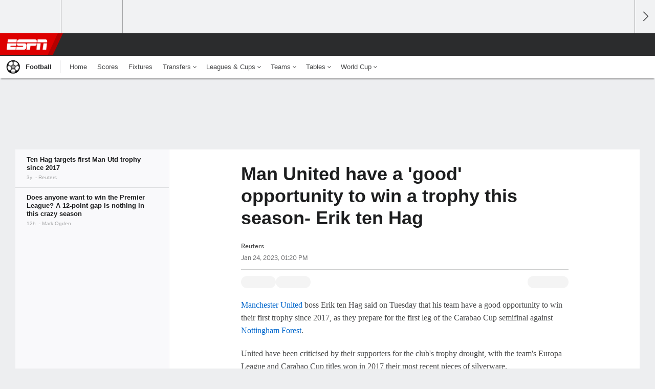

--- FILE ---
content_type: text/html;charset=UTF-8
request_url: https://africa.espn.com/football/story/_/id/37635769/man-united-good-opportunity-win-trophy-ten-hag
body_size: 31142
content:

	<!DOCTYPE html>
	<html class="no-icon-fonts" lang="en">
	<head>
		<meta http-equiv="content-type" content="text/html; charset=UTF-8" />
<meta http-equiv="x-ua-compatible" content="IE=edge,chrome=1" />
<meta name="viewport" content="initial-scale=1.0, maximum-scale=1.0, user-scalable=no">
<meta name="referrer" content="origin-when-cross-origin">
<link rel="canonical" href="https://africa.espn.com/football/story/_/id/37635769/man-united-good-opportunity-win-trophy-ten-hag" />
<title>Man United have a 'good' opportunity to win a trophy this season- Erik ten Hag - ESPN</title>
<meta name="description" content="Manchester United boss Erik ten Hag said on Tuesday that his team have a good opportunity to win their first trophy since 2017." />
<link rel="manifest" href="/manifest.json">
<meta name="DC.date.issued" content="2023-01-24T13:20:00Z">
<meta property="fb:app_id" content="116656161708917" />
<meta property="og:site_name" content="ESPN.com" />
<meta property="og:url" content="https://africa.espn.com/football/story/_/id/37635769/man-united-good-opportunity-win-trophy-ten-hag" />
<meta property="og:title" content="Man United have a 'good' opportunity to win a trophy this season- Erik ten Hag"/>
<meta property="og:description" content="Manchester United boss Erik ten Hag said on Tuesday that his team have a good opportunity to win their first trophy since 2017." />
<meta property="og:image" content="https://a2.espncdn.com/combiner/i?img=%2Fphoto%2F2023%2F0118%2Fr1119508_1296x729_16%2D9.jpg"/>
<meta property="og:image:width" content="1296" />
<meta property="og:image:height" content="729" />
<meta property="og:type" content="article" />
<meta property="article:opinion" content="false" />
<meta property="article:content_tier" content="free" />
<meta property="fb:pages" content="104266592953439" />
<meta name="twitter:site" content="espn" />
<meta name="twitter:url" content="https://africa.espn.com/football/story/_/id/37635769/man-united-good-opportunity-win-trophy-ten-hag" />
<meta name="twitter:title" content="Ten Hag targets first Man Utd trophy since 2017"/>
<meta name="twitter:description" content="Manchester United boss Erik ten Hag said on Tuesday that his team have a good opportunity to win their first trophy since 2017." />
<meta name="twitter:card" content="summary_large_image">
<meta name="twitter:app:name:iphone" content="ESPN"/>
<meta name="twitter:app:id:iphone" content="317469184"/>
<meta name="twitter:app:url:iphone" content="sportscenter://x-callback-url/showStory?uid=37635769"/>
<meta name="twitter:app:name:googleplay" content="ESPN"/>
<meta name="twitter:app:id:googleplay" content="com.espn.score_center"/>
<meta name="twitter:app:url:googleplay" content="sportscenter://x-callback-url/showStory?uid=37635769"/>
<meta name="title" content="Man United have a 'good' opportunity to win a trophy this season- Erik ten Hag - ESPN"/>
<meta name="medium" content="article" />
<meta name="apple-itunes-app" content="app-id=317469184, app-argument=sportscenter://x-callback-url/showStory?uid=37635769"/>

<!-- Indicate preferred brand name for Google to display -->
<script type="application/ld+json">
	{
		"@context": "https://schema.org",
		"@type":    "WebSite",
		"name":     "null",
		"url":      "https://africa.espn.com/"
		
	}
</script>




<script type="application/ld+json">{"@context":"http://schema.org","@type":"NewsArticle","mainEntityOfPage":{"@type":"WebPage","@id":"https://africa.espn.com/football/story/_/id/37635769/man-united-good-opportunity-win-trophy-ten-hag"},"headline":"Man United have a 'good' opportunity to win a trophy this season- Erik ten Hag - ESPN","description":"Manchester United boss Erik ten Hag said on Tuesday that his team have a good opportunity to win their first trophy since 2017.","datePublished":"2023-01-24T13:20:00Z","dateModified":"2023-01-24T13:20:00Z","image":{"@type":"ImageObject","url":"https://a.espncdn.com/photo/2023/0118/r1119508_1296x729_16-9.jpg","width":1296,"height":729},"author":{"@type":"Person","name":"Reuters"},"publisher":{"@type":"organization","name":"ESPN","logo":{"@type":"ImageObject","url":"https://a.espncdn.com/combiner/i?img=/i/espn/espn_logos/amp/Kwese_amp.png&w=600&h=60","width":107,"height":60}}}</script><link rel="preload" as="font" type="font/woff2" href="https://a.espncdn.com/fonts/1.0.74/ESPNIcons/ESPNIcons.woff2" crossorigin/><link rel="preload" as="image" media="(min-width: 376px)" fetchpriority="high" href="https://a.espncdn.com/combiner/i?img=%2Fphoto%2F2023%2F0118%2Fr1119508_1296x729_16%2D9.jpg&w=920&h=518&scale=crop&cquality=80&location=origin&format=jpg">
<link rel="preload" as="image" media="(max-width: 375px)" fetchpriority="high" imagesrcset="https://a.espncdn.com/combiner/i?img=%2Fphoto%2F2023%2F0118%2Fr1119508_1296x729_16%2D9.jpg&w=375&h=211&scale=crop&cquality=80&location=origin, https://a.espncdn.com/combiner/i?img=%2Fphoto%2F2023%2F0118%2Fr1119508_1296x729_16%2D9.jpg&w=750&h=422&scale=crop&cquality=40&location=origin&format=jpg 2x">
<!--
<PageMap>
	<DataObject type="document">
		<Attribute name="title">Ten Hag targets first Man Utd trophy since 2017</Attribute>
	</DataObject>
	<DataObject type="thumbnail">
		<Attribute name="src" value="https://a2.espncdn.com/combiner/i?img=%2Fphoto%2F2023%2F0118%2Fr1119508_1296x729_16%2D9.jpg" />
		<Attribute name="width" value="1296" />
		<Attribute name="height" value="729" />
	</DataObject>
</PageMap>
-->
<script>
	try{
		__dataLayer = window.__dataLayer || {}; 
		__dataLayer.visitor = __dataLayer.visitor || {};
		__dataLayer.visitor.consent = Object.assign({ isAnonymous: !1 }, JSON.parse(localStorage.getItem("consentToken")).data);
	}catch(e){}
</script>

<script type="text/javascript" src="https://dcf.espn.com/TWDC-DTCI/prod/Bootstrap.js"></script>

<link rel="alternate" hreflang="en-us" href="https://www.espn.com/soccer/story/_/id/37635769/man-united-good-opportunity-win-trophy-ten-hag" />
<link rel="alternate" hreflang="en-in" href="https://www.espn.in/football/story/_/id/37635769/man-united-good-opportunity-win-trophy-ten-hag" />
<link rel="alternate" hreflang="en-au" href="https://www.espn.com.au/football/story/_/id/37635769/man-united-good-opportunity-win-trophy-ten-hag" />
<link rel="alternate" hreflang="en-sg" href="https://www.espn.com.sg/soccer/story/_/id/37635769/man-united-good-opportunity-win-trophy-ten-hag" />
<link rel="alternate" hreflang="en-za" href="https://africa.espn.com/football/story/_/id/37635769/man-united-good-opportunity-win-trophy-ten-hag" />
<link rel="alternate" hreflang="en-ph" href="https://www.espn.ph/football/story/_/id/37635769/man-united-good-opportunity-win-trophy-ten-hag" />
<link rel="alternate" hreflang="en-gb" href="https://www.espn.co.uk/football/story/_/id/37635769/man-united-good-opportunity-win-trophy-ten-hag" />
<script type="text/javascript">
;(function(){

function rc(a){for(var b=a+"=",c=document.cookie.split(";"),d=0;d<c.length;d++){for(var e=c[d];" "===e.charAt(0);)e=e.substring(1,e.length);if(0===e.indexOf(b))return e.substring(b.length,e.length)}return null}var _nr=!1,_nrCookie=rc("_nr");null!==_nrCookie?"1"===_nrCookie&&(_nr=!0):Math.floor(100*Math.random())+1===13?(_nr=!0,document.cookie="_nr=1; path=/"):(_nr=!1,document.cookie="_nr=0; path=/");_nr&&(function(){;window.NREUM||(NREUM={});NREUM.init={privacy:{cookies_enabled:true},ajax:{deny_list:["bam.nr-data.net"]}};
;NREUM.loader_config={accountID:"459463",trustKey:"486618",agentID:"4434370",licenseKey:"NRBR-0abaca59ac0e8679fd6",applicationID:"3785502"};
;NREUM.info={beacon:"bam.nr-data.net",errorBeacon:"bam.nr-data.net",licenseKey:"NRBR-0abaca59ac0e8679fd6",applicationID:"3785502",sa:1};
;(()=>{"use strict";var e,t,n={8768:(e,t,n)=>{n.d(t,{T:()=>r,p:()=>i});const r=/(iPad|iPhone|iPod)/g.test(navigator.userAgent),i=r&&Boolean("undefined"==typeof SharedWorker)},880:(e,t,n)=>{n.d(t,{P_:()=>f,Mt:()=>p,C5:()=>s,DL:()=>m,OP:()=>_,lF:()=>E,Yu:()=>y,Dg:()=>g,CX:()=>c,GE:()=>b,sU:()=>j});var r=n(6797),i=n(4286);const o={beacon:r.ce.beacon,errorBeacon:r.ce.errorBeacon,licenseKey:void 0,applicationID:void 0,sa:void 0,queueTime:void 0,applicationTime:void 0,ttGuid:void 0,user:void 0,account:void 0,product:void 0,extra:void 0,jsAttributes:{},userAttributes:void 0,atts:void 0,transactionName:void 0,tNamePlain:void 0},a={};function s(e){if(!e)throw new Error("All info objects require an agent identifier!");if(!a[e])throw new Error("Info for ".concat(e," was never set"));return a[e]}function c(e,t){if(!e)throw new Error("All info objects require an agent identifier!");a[e]=(0,i.D)(t,o),(0,r.Qy)(e,a[e],"info")}var u=n(2797);const d=()=>{const e={blockSelector:"[data-nr-block]",maskInputOptions:{password:!0}};return{allow_bfcache:!0,privacy:{cookies_enabled:!0},ajax:{deny_list:void 0,enabled:!0,harvestTimeSeconds:10},distributed_tracing:{enabled:void 0,exclude_newrelic_header:void 0,cors_use_newrelic_header:void 0,cors_use_tracecontext_headers:void 0,allowed_origins:void 0},session:{domain:void 0,expiresMs:u.oD,inactiveMs:u.Hb},ssl:void 0,obfuscate:void 0,jserrors:{enabled:!0,harvestTimeSeconds:10},metrics:{enabled:!0},page_action:{enabled:!0,harvestTimeSeconds:30},page_view_event:{enabled:!0},page_view_timing:{enabled:!0,harvestTimeSeconds:30,long_task:!1},session_trace:{enabled:!0,harvestTimeSeconds:10},session_replay:{enabled:!1,harvestTimeSeconds:60,sampleRate:.1,errorSampleRate:.1,maskTextSelector:"*",maskAllInputs:!0,get blockClass(){return"nr-block"},get ignoreClass(){return"nr-ignore"},get maskTextClass(){return"nr-mask"},get blockSelector(){return e.blockSelector},set blockSelector(t){e.blockSelector+=",".concat(t)},get maskInputOptions(){return e.maskInputOptions},set maskInputOptions(t){e.maskInputOptions={...t,password:!0}}},spa:{enabled:!0,harvestTimeSeconds:10}}},l={};function f(e){if(!e)throw new Error("All configuration objects require an agent identifier!");if(!l[e])throw new Error("Configuration for ".concat(e," was never set"));return l[e]}function g(e,t){if(!e)throw new Error("All configuration objects require an agent identifier!");l[e]=(0,i.D)(t,d()),(0,r.Qy)(e,l[e],"config")}function p(e,t){if(!e)throw new Error("All configuration objects require an agent identifier!");var n=f(e);if(n){for(var r=t.split("."),i=0;i<r.length-1;i++)if("object"!=typeof(n=n[r[i]]))return;n=n[r[r.length-1]]}return n}const h={accountID:void 0,trustKey:void 0,agentID:void 0,licenseKey:void 0,applicationID:void 0,xpid:void 0},v={};function m(e){if(!e)throw new Error("All loader-config objects require an agent identifier!");if(!v[e])throw new Error("LoaderConfig for ".concat(e," was never set"));return v[e]}function b(e,t){if(!e)throw new Error("All loader-config objects require an agent identifier!");v[e]=(0,i.D)(t,h),(0,r.Qy)(e,v[e],"loader_config")}const y=(0,r.mF)().o;var w=n(2374),A=n(1651);const x={buildEnv:A.Re,bytesSent:{},queryBytesSent:{},customTransaction:void 0,disabled:!1,distMethod:A.gF,isolatedBacklog:!1,loaderType:void 0,maxBytes:3e4,offset:Math.floor(w._A?.performance?.timeOrigin||w._A?.performance?.timing?.navigationStart||Date.now()),onerror:void 0,origin:""+w._A.location,ptid:void 0,releaseIds:{},session:void 0,xhrWrappable:"function"==typeof w._A.XMLHttpRequest?.prototype?.addEventListener,version:A.q4},D={};function _(e){if(!e)throw new Error("All runtime objects require an agent identifier!");if(!D[e])throw new Error("Runtime for ".concat(e," was never set"));return D[e]}function j(e,t){if(!e)throw new Error("All runtime objects require an agent identifier!");D[e]=(0,i.D)(t,x),(0,r.Qy)(e,D[e],"runtime")}function E(e){return function(e){try{const t=s(e);return!!t.licenseKey&&!!t.errorBeacon&&!!t.applicationID}catch(e){return!1}}(e)}},4286:(e,t,n)=>{n.d(t,{D:()=>i});var r=n(8610);function i(e,t){try{if(!e||"object"!=typeof e)return(0,r.Z)("Setting a Configurable requires an object as input");if(!t||"object"!=typeof t)return(0,r.Z)("Setting a Configurable requires a model to set its initial properties");const n=Object.create(Object.getPrototypeOf(t),Object.getOwnPropertyDescriptors(t)),o=0===Object.keys(n).length?e:n;for(let a in o)if(void 0!==e[a])try{"object"==typeof e[a]&&"object"==typeof t[a]?n[a]=i(e[a],t[a]):n[a]=e[a]}catch(e){(0,r.Z)("An error occurred while setting a property of a Configurable",e)}return n}catch(e){(0,r.Z)("An error occured while setting a Configurable",e)}}},1651:(e,t,n)=>{n.d(t,{Re:()=>i,gF:()=>o,q4:()=>r});const r="1.234.0",i="PROD",o="CDN"},9557:(e,t,n)=>{n.d(t,{w:()=>o});var r=n(8610);const i={agentIdentifier:"",ee:void 0};class o{constructor(e){try{if("object"!=typeof e)return(0,r.Z)("shared context requires an object as input");this.sharedContext={},Object.assign(this.sharedContext,i),Object.entries(e).forEach((e=>{let[t,n]=e;Object.keys(i).includes(t)&&(this.sharedContext[t]=n)}))}catch(e){(0,r.Z)("An error occured while setting SharedContext",e)}}}},4329:(e,t,n)=>{n.d(t,{L:()=>d,R:()=>c});var r=n(3752),i=n(7022),o=n(4045),a=n(2325);const s={};function c(e,t){const n={staged:!1,priority:a.p[t]||0};u(e),s[e].get(t)||s[e].set(t,n)}function u(e){e&&(s[e]||(s[e]=new Map))}function d(){let e=arguments.length>0&&void 0!==arguments[0]?arguments[0]:"",t=arguments.length>1&&void 0!==arguments[1]?arguments[1]:"feature";if(u(e),!e||!s[e].get(t))return a(t);s[e].get(t).staged=!0;const n=[...s[e]];function a(t){const n=e?r.ee.get(e):r.ee,a=o.X.handlers;if(n.backlog&&a){var s=n.backlog[t],c=a[t];if(c){for(var u=0;s&&u<s.length;++u)l(s[u],c);(0,i.D)(c,(function(e,t){(0,i.D)(t,(function(t,n){n[0].on(e,n[1])}))}))}delete a[t],n.backlog[t]=null,n.emit("drain-"+t,[])}}n.every((e=>{let[t,n]=e;return n.staged}))&&(n.sort(((e,t)=>e[1].priority-t[1].priority)),n.forEach((e=>{let[t]=e;a(t)})))}function l(e,t){var n=e[1];(0,i.D)(t[n],(function(t,n){var r=e[0];if(n[0]===r){var i=n[1],o=e[3],a=e[2];i.apply(o,a)}}))}},3752:(e,t,n)=>{n.d(t,{ee:()=>u});var r=n(6797),i=n(3916),o=n(7022),a=n(880),s="nr@context";let c=(0,r.fP)();var u;function d(){}function l(){return new d}function f(){u.aborted=!0,u.backlog={}}c.ee?u=c.ee:(u=function e(t,n){var r={},c={},g={},p=!1;try{p=16===n.length&&(0,a.OP)(n).isolatedBacklog}catch(e){}var h={on:b,addEventListener:b,removeEventListener:y,emit:m,get:A,listeners:w,context:v,buffer:x,abort:f,aborted:!1,isBuffering:D,debugId:n,backlog:p?{}:t&&"object"==typeof t.backlog?t.backlog:{}};return h;function v(e){return e&&e instanceof d?e:e?(0,i.X)(e,s,l):l()}function m(e,n,r,i,o){if(!1!==o&&(o=!0),!u.aborted||i){t&&o&&t.emit(e,n,r);for(var a=v(r),s=w(e),d=s.length,l=0;l<d;l++)s[l].apply(a,n);var f=_()[c[e]];return f&&f.push([h,e,n,a]),a}}function b(e,t){r[e]=w(e).concat(t)}function y(e,t){var n=r[e];if(n)for(var i=0;i<n.length;i++)n[i]===t&&n.splice(i,1)}function w(e){return r[e]||[]}function A(t){return g[t]=g[t]||e(h,t)}function x(e,t){var n=_();h.aborted||(0,o.D)(e,(function(e,r){t=t||"feature",c[r]=t,t in n||(n[t]=[])}))}function D(e){return!!_()[c[e]]}function _(){return h.backlog}}(void 0,"globalEE"),c.ee=u)},9252:(e,t,n)=>{n.d(t,{E:()=>r,p:()=>i});var r=n(3752).ee.get("handle");function i(e,t,n,i,o){o?(o.buffer([e],i),o.emit(e,t,n)):(r.buffer([e],i),r.emit(e,t,n))}},4045:(e,t,n)=>{n.d(t,{X:()=>o});var r=n(9252);o.on=a;var i=o.handlers={};function o(e,t,n,o){a(o||r.E,i,e,t,n)}function a(e,t,n,i,o){o||(o="feature"),e||(e=r.E);var a=t[o]=t[o]||{};(a[n]=a[n]||[]).push([e,i])}},8544:(e,t,n)=>{n.d(t,{bP:()=>s,iz:()=>c,m$:()=>a});var r=n(2374);let i=!1,o=!1;try{const e={get passive(){return i=!0,!1},get signal(){return o=!0,!1}};r._A.addEventListener("test",null,e),r._A.removeEventListener("test",null,e)}catch(e){}function a(e,t){return i||o?{capture:!!e,passive:i,signal:t}:!!e}function s(e,t){let n=arguments.length>2&&void 0!==arguments[2]&&arguments[2],r=arguments.length>3?arguments[3]:void 0;window.addEventListener(e,t,a(n,r))}function c(e,t){let n=arguments.length>2&&void 0!==arguments[2]&&arguments[2],r=arguments.length>3?arguments[3]:void 0;document.addEventListener(e,t,a(n,r))}},5526:(e,t,n)=>{n.d(t,{Rl:()=>a,ky:()=>s});var r=n(2374);const i="xxxxxxxx-xxxx-4xxx-yxxx-xxxxxxxxxxxx";function o(e,t){return e?15&e[t]:16*Math.random()|0}function a(){const e=r._A?.crypto||r._A?.msCrypto;let t,n=0;return e&&e.getRandomValues&&(t=e.getRandomValues(new Uint8Array(31))),i.split("").map((e=>"x"===e?o(t,++n).toString(16):"y"===e?(3&o()|8).toString(16):e)).join("")}function s(e){const t=r._A?.crypto||r._A?.msCrypto;let n,i=0;t&&t.getRandomValues&&(n=t.getRandomValues(new Uint8Array(31)));const a=[];for(var s=0;s<e;s++)a.push(o(n,++i).toString(16));return a.join("")}},2797:(e,t,n)=>{n.d(t,{Bq:()=>r,Hb:()=>o,oD:()=>i});const r="NRBA",i=144e5,o=18e5},2053:(e,t,n)=>{function r(){return Math.round(performance.now())}n.d(t,{z:()=>r})},8610:(e,t,n)=>{function r(e,t){"function"==typeof console.warn&&(console.warn("New Relic: ".concat(e)),t&&console.warn(t))}n.d(t,{Z:()=>r})},7269:(e,t,n)=>{n.d(t,{N:()=>u,T:()=>d});var r=n(7022),i=n(3752),o=n(9252),a=n(4329),s=n(2325);const c={stn:[s.D.sessionTrace],err:[s.D.jserrors,s.D.metrics],ins:[s.D.pageAction],spa:[s.D.spa],sr:[s.D.sessionReplay]};function u(e,t){var n=i.ee.get(t);e&&"object"==typeof e&&((0,r.D)(e,(function(e,t){if(!t)return(c[e]||[]).forEach((t=>{(0,o.p)("block-"+e,[],void 0,t,n)}));d[e]||((0,o.p)("feat-"+e,[],void 0,c[e],n),d[e]=!0)})),(0,a.L)(t,s.D.pageViewEvent))}const d={}},3916:(e,t,n)=>{n.d(t,{X:()=>i});var r=Object.prototype.hasOwnProperty;function i(e,t,n){if(r.call(e,t))return e[t];var i=n();if(Object.defineProperty&&Object.keys)try{return Object.defineProperty(e,t,{value:i,writable:!0,enumerable:!1}),i}catch(e){}return e[t]=i,i}},2374:(e,t,n)=>{n.d(t,{FN:()=>a,_A:()=>o,il:()=>r,v6:()=>i});const r=Boolean("undefined"!=typeof window&&window.document),i=Boolean("undefined"!=typeof WorkerGlobalScope&&self.navigator instanceof WorkerNavigator);let o=(()=>{if(r)return window;if(i){if("undefined"!=typeof globalThis&&globalThis instanceof WorkerGlobalScope)return globalThis;if(self instanceof WorkerGlobalScope)return self}throw new Error('New Relic browser agent shutting down due to error: Unable to locate global scope. This is possibly due to code redefining browser global variables like "self" and "window".')})();const a=""+o.location},7022:(e,t,n)=>{n.d(t,{D:()=>r});const r=(e,t)=>Object.entries(e||{}).map((e=>{let[n,r]=e;return t(n,r)}))},2438:(e,t,n)=>{n.d(t,{P:()=>o});var r=n(3752);const i=()=>{const e=new WeakSet;return(t,n)=>{if("object"==typeof n&&null!==n){if(e.has(n))return;e.add(n)}return n}};function o(e){try{return JSON.stringify(e,i())}catch(e){try{r.ee.emit("internal-error",[e])}catch(e){}}}},2650:(e,t,n)=>{n.d(t,{K:()=>a,b:()=>o});var r=n(8544);function i(){return"undefined"==typeof document||"complete"===document.readyState}function o(e,t){if(i())return e();(0,r.bP)("load",e,t)}function a(e){if(i())return e();(0,r.iz)("DOMContentLoaded",e)}},6797:(e,t,n)=>{n.d(t,{EZ:()=>u,Qy:()=>c,ce:()=>o,fP:()=>a,gG:()=>d,mF:()=>s});var r=n(2053),i=n(2374);const o={beacon:"bam.nr-data.net",errorBeacon:"bam.nr-data.net"};function a(){return i._A.NREUM||(i._A.NREUM={}),void 0===i._A.newrelic&&(i._A.newrelic=i._A.NREUM),i._A.NREUM}function s(){let e=a();return e.o||(e.o={ST:i._A.setTimeout,SI:i._A.setImmediate,CT:i._A.clearTimeout,XHR:i._A.XMLHttpRequest,REQ:i._A.Request,EV:i._A.Event,PR:i._A.Promise,MO:i._A.MutationObserver,FETCH:i._A.fetch}),e}function c(e,t,n){let i=a();const o=i.initializedAgents||{},s=o[e]||{};return Object.keys(s).length||(s.initializedAt={ms:(0,r.z)(),date:new Date}),i.initializedAgents={...o,[e]:{...s,[n]:t}},i}function u(e,t){a()[e]=t}function d(){return function(){let e=a();const t=e.info||{};e.info={beacon:o.beacon,errorBeacon:o.errorBeacon,...t}}(),function(){let e=a();const t=e.init||{};e.init={...t}}(),s(),function(){let e=a();const t=e.loader_config||{};e.loader_config={...t}}(),a()}},6998:(e,t,n)=>{n.d(t,{N:()=>i});var r=n(8544);function i(e){let t=arguments.length>1&&void 0!==arguments[1]&&arguments[1],n=arguments.length>2?arguments[2]:void 0,i=arguments.length>3?arguments[3]:void 0;return void(0,r.iz)("visibilitychange",(function(){if(t)return void("hidden"==document.visibilityState&&e());e(document.visibilityState)}),n,i)}},6034:(e,t,n)=>{n.d(t,{gF:()=>o,mY:()=>i,t9:()=>r,vz:()=>s,xS:()=>a});const r=n(2325).D.metrics,i="sm",o="cm",a="storeSupportabilityMetrics",s="storeEventMetrics"},2484:(e,t,n)=>{n.d(t,{Dz:()=>i,OJ:()=>a,qw:()=>o,t9:()=>r});const r=n(2325).D.pageViewEvent,i="firstbyte",o="domcontent",a="windowload"},6382:(e,t,n)=>{n.d(t,{t:()=>r});const r=n(2325).D.pageViewTiming},1509:(e,t,n)=>{n.d(t,{W:()=>o});var r=n(880),i=n(3752);class o{constructor(e,t,n){this.agentIdentifier=e,this.aggregator=t,this.ee=i.ee.get(e,(0,r.OP)(this.agentIdentifier).isolatedBacklog),this.featureName=n,this.blocked=!1}}},3975:(e,t,n)=>{n.d(t,{j:()=>v});var r=n(2325),i=n(880),o=n(9252),a=n(3752),s=n(2053),c=n(4329),u=n(2650),d=n(2374),l=n(8610),f=n(6034),g=n(6797);function p(){const e=(0,g.gG)();["setErrorHandler","finished","addToTrace","inlineHit","addRelease","addPageAction","setCurrentRouteName","setPageViewName","setCustomAttribute","interaction","noticeError","setUserId"].forEach((t=>{e[t]=function(){for(var n=arguments.length,r=new Array(n),i=0;i<n;i++)r[i]=arguments[i];return function(t){for(var n=arguments.length,r=new Array(n>1?n-1:0),i=1;i<n;i++)r[i-1]=arguments[i];let o=[];return Object.values(e.initializedAgents).forEach((e=>{e.exposed&&e.api[t]&&o.push(e.api[t](...r))})),o.length>1?o:o[0]}(t,...r)}}))}var h=n(7269);function v(e){let t=arguments.length>1&&void 0!==arguments[1]?arguments[1]:{},v=arguments.length>2?arguments[2]:void 0,m=arguments.length>3?arguments[3]:void 0,{init:b,info:y,loader_config:w,runtime:A={loaderType:v},exposed:x=!0}=t;const D=(0,g.gG)();y||(b=D.init,y=D.info,w=D.loader_config),(0,i.Dg)(e,b||{}),(0,i.GE)(e,w||{}),(0,i.sU)(e,A),y.jsAttributes??={},d.v6&&(y.jsAttributes.isWorker=!0),(0,i.CX)(e,y),p();const _=function(e,t){t||(0,c.R)(e,"api");const g={};var p=a.ee.get(e),h=p.get("tracer"),v="api-",m=v+"ixn-";function b(t,n,r,o){const a=(0,i.C5)(e);return null===n?delete a.jsAttributes[t]:(0,i.CX)(e,{...a,jsAttributes:{...a.jsAttributes,[t]:n}}),A(v,r,!0,o||null===n?"session":void 0)(t,n)}function y(){}["setErrorHandler","finished","addToTrace","inlineHit","addRelease"].forEach((e=>g[e]=A(v,e,!0,"api"))),g.addPageAction=A(v,"addPageAction",!0,r.D.pageAction),g.setCurrentRouteName=A(v,"routeName",!0,r.D.spa),g.setPageViewName=function(t,n){if("string"==typeof t)return"/"!==t.charAt(0)&&(t="/"+t),(0,i.OP)(e).customTransaction=(n||"http://custom.transaction")+t,A(v,"setPageViewName",!0)()},g.setCustomAttribute=function(e,t){let n=arguments.length>2&&void 0!==arguments[2]&&arguments[2];if("string"==typeof e){if(["string","number"].includes(typeof t)||null===t)return b(e,t,"setCustomAttribute",n);(0,l.Z)("Failed to execute setCustomAttribute.\nNon-null value must be a string or number type, but a type of <".concat(typeof t,"> was provided."))}else(0,l.Z)("Failed to execute setCustomAttribute.\nName must be a string type, but a type of <".concat(typeof e,"> was provided."))},g.setUserId=function(e){if("string"==typeof e||null===e)return b("enduser.id",e,"setUserId",!0);(0,l.Z)("Failed to execute setUserId.\nNon-null value must be a string type, but a type of <".concat(typeof e,"> was provided."))},g.interaction=function(){return(new y).get()};var w=y.prototype={createTracer:function(e,t){var n={},i=this,a="function"==typeof t;return(0,o.p)(m+"tracer",[(0,s.z)(),e,n],i,r.D.spa,p),function(){if(h.emit((a?"":"no-")+"fn-start",[(0,s.z)(),i,a],n),a)try{return t.apply(this,arguments)}catch(e){throw h.emit("fn-err",[arguments,this,"string"==typeof e?new Error(e):e],n),e}finally{h.emit("fn-end",[(0,s.z)()],n)}}}};function A(e,t,n,i){return function(){return(0,o.p)(f.xS,["API/"+t+"/called"],void 0,r.D.metrics,p),i&&(0,o.p)(e+t,[(0,s.z)(),...arguments],n?null:this,i,p),n?void 0:this}}function x(){n.e(439).then(n.bind(n,5692)).then((t=>{let{setAPI:n}=t;n(e),(0,c.L)(e,"api")})).catch((()=>(0,l.Z)("Downloading runtime APIs failed...")))}return["actionText","setName","setAttribute","save","ignore","onEnd","getContext","end","get"].forEach((e=>{w[e]=A(m,e,void 0,r.D.spa)})),g.noticeError=function(e,t){"string"==typeof e&&(e=new Error(e)),(0,o.p)(f.xS,["API/noticeError/called"],void 0,r.D.metrics,p),(0,o.p)("err",[e,(0,s.z)(),!1,t],void 0,r.D.jserrors,p)},d.v6?x():(0,u.b)((()=>x()),!0),g}(e,m);return(0,g.Qy)(e,_,"api"),(0,g.Qy)(e,x,"exposed"),(0,g.EZ)("activatedFeatures",h.T),_}},2325:(e,t,n)=>{n.d(t,{D:()=>r,p:()=>i});const r={ajax:"ajax",jserrors:"jserrors",metrics:"metrics",pageAction:"page_action",pageViewEvent:"page_view_event",pageViewTiming:"page_view_timing",sessionReplay:"session_replay",sessionTrace:"session_trace",spa:"spa"},i={[r.pageViewEvent]:1,[r.pageViewTiming]:2,[r.metrics]:3,[r.jserrors]:4,[r.ajax]:5,[r.sessionTrace]:6,[r.pageAction]:7,[r.spa]:8,[r.sessionReplay]:9}}},r={};function i(e){var t=r[e];if(void 0!==t)return t.exports;var o=r[e]={exports:{}};return n[e](o,o.exports,i),o.exports}i.m=n,i.d=(e,t)=>{for(var n in t)i.o(t,n)&&!i.o(e,n)&&Object.defineProperty(e,n,{enumerable:!0,get:t[n]})},i.f={},i.e=e=>Promise.all(Object.keys(i.f).reduce(((t,n)=>(i.f[n](e,t),t)),[])),i.u=e=>(({78:"page_action-aggregate",147:"metrics-aggregate",193:"session_trace-aggregate",242:"session-manager",317:"jserrors-aggregate",348:"page_view_timing-aggregate",412:"lazy-feature-loader",439:"async-api",538:"recorder",590:"session_replay-aggregate",675:"compressor",786:"page_view_event-aggregate",873:"spa-aggregate",898:"ajax-aggregate"}[e]||e)+"."+{78:"e03e2220",147:"75d6a08d",193:"715c3096",242:"9219a813",286:"d701d70f",317:"8c74e315",348:"ad791b05",412:"fe5af5d1",439:"bbe52263",538:"1b18459f",590:"36b41a12",646:"c6971123",675:"ae9f91a8",786:"e157f7ce",873:"e1bcad73",898:"716f46cf"}[e]+"-1.234.0.min.js"),i.o=(e,t)=>Object.prototype.hasOwnProperty.call(e,t),e={},t="NRBA:",i.l=(n,r,o,a)=>{if(e[n])e[n].push(r);else{var s,c;if(void 0!==o)for(var u=document.getElementsByTagName("script"),d=0;d<u.length;d++){var l=u[d];if(l.getAttribute("src")==n||l.getAttribute("data-webpack")==t+o){s=l;break}}s||(c=!0,(s=document.createElement("script")).charset="utf-8",s.timeout=120,i.nc&&s.setAttribute("nonce",i.nc),s.setAttribute("data-webpack",t+o),s.src=n),e[n]=[r];var f=(t,r)=>{s.onerror=s.onload=null,clearTimeout(g);var i=e[n];if(delete e[n],s.parentNode&&s.parentNode.removeChild(s),i&&i.forEach((e=>e(r))),t)return t(r)},g=setTimeout(f.bind(null,void 0,{type:"timeout",target:s}),12e4);s.onerror=f.bind(null,s.onerror),s.onload=f.bind(null,s.onload),c&&document.head.appendChild(s)}},i.r=e=>{"undefined"!=typeof Symbol&&Symbol.toStringTag&&Object.defineProperty(e,Symbol.toStringTag,{value:"Module"}),Object.defineProperty(e,"__esModule",{value:!0})},i.j=35,i.p="https://js-agent.newrelic.com/",(()=>{var e={35:0,266:0};i.f.j=(t,n)=>{var r=i.o(e,t)?e[t]:void 0;if(0!==r)if(r)n.push(r[2]);else{var o=new Promise(((n,i)=>r=e[t]=[n,i]));n.push(r[2]=o);var a=i.p+i.u(t),s=new Error;i.l(a,(n=>{if(i.o(e,t)&&(0!==(r=e[t])&&(e[t]=void 0),r)){var o=n&&("load"===n.type?"missing":n.type),a=n&&n.target&&n.target.src;s.message="Loading chunk "+t+" failed.\n("+o+": "+a+")",s.name="ChunkLoadError",s.type=o,s.request=a,r[1](s)}}),"chunk-"+t,t)}};var t=(t,n)=>{var r,o,[a,s,c]=n,u=0;if(a.some((t=>0!==e[t]))){for(r in s)i.o(s,r)&&(i.m[r]=s[r]);if(c)c(i)}for(t&&t(n);u<a.length;u++)o=a[u],i.o(e,o)&&e[o]&&e[o][0](),e[o]=0},n=window.webpackChunkNRBA=window.webpackChunkNRBA||[];n.forEach(t.bind(null,0)),n.push=t.bind(null,n.push.bind(n))})();var o={};(()=>{i.r(o);var e=i(2325),t=i(880);const n=Object.values(e.D);function r(e){const r={};return n.forEach((n=>{r[n]=function(e,n){return!1!==(0,t.Mt)(n,"".concat(e,".enabled"))}(n,e)})),r}var a=i(3975);var s=i(9252),c=i(8768),u=i(4329),d=i(1509),l=i(2650),f=i(2374),g=i(8610);class p extends d.W{constructor(e,t,n){let r=!(arguments.length>3&&void 0!==arguments[3])||arguments[3];super(e,t,n),this.hasAggregator=!1,this.auto=r,this.abortHandler,r&&(0,u.R)(e,n)}importAggregator(n){if(this.hasAggregator||!this.auto)return;let r,o;this.hasAggregator=!0,!0!==(0,t.Mt)(this.agentIdentifier,"privacy.cookies_enabled")||f.v6||(o=Promise.all([i.e(286),i.e(242)]).then(i.bind(i,3289)).catch((e=>{(0,g.Z)("failed to import the session manager",e)})));const a=async()=>{try{if(o&&!r){const{setupAgentSession:e}=await o;r=e(this.agentIdentifier)}if(!function(t,n){return t!==e.D.sessionReplay||(!!n?.isNew||!!n?.state.sessionReplayActive)}(this.featureName,r))return void(0,u.L)(this.agentIdentifier,this.featureName);const{lazyFeatureLoader:t}=await i.e(412).then(i.bind(i,3160)),{Aggregate:a}=await t(this.featureName,"aggregate");new a(this.agentIdentifier,this.aggregator,n)}catch(e){(0,g.Z)("Downloading ".concat(this.featureName," failed..."),e),this.abortHandler?.()}};f.v6?a():(0,l.b)((()=>a()),!0)}}var h=i(2484),v=i(2053);class m extends p{static featureName=h.t9;constructor(n,r){let i=!(arguments.length>2&&void 0!==arguments[2])||arguments[2];if(super(n,r,h.t9,i),("undefined"==typeof PerformanceNavigationTiming||c.T)&&"undefined"!=typeof PerformanceTiming){const r=(0,t.OP)(n);r[h.Dz]=Math.max(Date.now()-r.offset,0),(0,l.K)((()=>r[h.qw]=Math.max((0,v.z)()-r[h.Dz],0))),(0,l.b)((()=>{const t=(0,v.z)();r[h.OJ]=Math.max(t-r[h.Dz],0),(0,s.p)("timing",["load",t],void 0,e.D.pageViewTiming,this.ee)}))}this.importAggregator()}}var b=i(9557),y=i(7022);class w extends b.w{constructor(e){super(e),this.aggregatedData={}}store(e,t,n,r,i){var o=this.getBucket(e,t,n,i);return o.metrics=function(e,t){t||(t={count:0});return t.count+=1,(0,y.D)(e,(function(e,n){t[e]=A(n,t[e])})),t}(r,o.metrics),o}merge(e,t,n,r,i){var o=this.getBucket(e,t,r,i);if(o.metrics){var a=o.metrics;a.count+=n.count,(0,y.D)(n,(function(e,t){if("count"!==e){var r=a[e],i=n[e];i&&!i.c?a[e]=A(i.t,r):a[e]=function(e,t){if(!t)return e;t.c||(t=x(t.t));return t.min=Math.min(e.min,t.min),t.max=Math.max(e.max,t.max),t.t+=e.t,t.sos+=e.sos,t.c+=e.c,t}(i,a[e])}}))}else o.metrics=n}storeMetric(e,t,n,r){var i=this.getBucket(e,t,n);return i.stats=A(r,i.stats),i}getBucket(e,t,n,r){this.aggregatedData[e]||(this.aggregatedData[e]={});var i=this.aggregatedData[e][t];return i||(i=this.aggregatedData[e][t]={params:n||{}},r&&(i.custom=r)),i}get(e,t){return t?this.aggregatedData[e]&&this.aggregatedData[e][t]:this.aggregatedData[e]}take(e){for(var t={},n="",r=!1,i=0;i<e.length;i++)t[n=e[i]]=D(this.aggregatedData[n]),t[n].length&&(r=!0),delete this.aggregatedData[n];return r?t:null}}function A(e,t){return null==e?function(e){e?e.c++:e={c:1};return e}(t):t?(t.c||(t=x(t.t)),t.c+=1,t.t+=e,t.sos+=e*e,e>t.max&&(t.max=e),e<t.min&&(t.min=e),t):{t:e}}function x(e){return{t:e,min:e,max:e,sos:e*e,c:1}}function D(e){return"object"!=typeof e?[]:(0,y.D)(e,_)}function _(e,t){return t}var j=i(6797),E=i(5526),k=i(2438);var T=i(6998),N=i(8544),P=i(6382);class S extends p{static featureName=P.t;constructor(e,n){let r=!(arguments.length>2&&void 0!==arguments[2])||arguments[2];super(e,n,P.t,r),f.il&&((0,t.OP)(e).initHidden=Boolean("hidden"===document.visibilityState),(0,T.N)((()=>(0,s.p)("docHidden",[(0,v.z)()],void 0,P.t,this.ee)),!0),(0,N.bP)("pagehide",(()=>(0,s.p)("winPagehide",[(0,v.z)()],void 0,P.t,this.ee))),this.importAggregator())}}var I=i(6034);class O extends p{static featureName=I.t9;constructor(e,t){let n=!(arguments.length>2&&void 0!==arguments[2])||arguments[2];super(e,t,I.t9,n),this.importAggregator()}}new class{constructor(e){let t=arguments.length>1&&void 0!==arguments[1]?arguments[1]:(0,E.ky)(16);this.agentIdentifier=t,this.sharedAggregator=new w({agentIdentifier:this.agentIdentifier}),this.features={},this.desiredFeatures=new Set(e.features||[]),this.desiredFeatures.add(m),Object.assign(this,(0,a.j)(this.agentIdentifier,e,e.loaderType||"agent")),this.start()}get config(){return{info:(0,t.C5)(this.agentIdentifier),init:(0,t.P_)(this.agentIdentifier),loader_config:(0,t.DL)(this.agentIdentifier),runtime:(0,t.OP)(this.agentIdentifier)}}start(){const t="features";try{const n=r(this.agentIdentifier),i=[...this.desiredFeatures];i.sort(((t,n)=>e.p[t.featureName]-e.p[n.featureName])),i.forEach((t=>{if(n[t.featureName]||t.featureName===e.D.pageViewEvent){const r=function(t){switch(t){case e.D.ajax:return[e.D.jserrors];case e.D.sessionTrace:return[e.D.ajax,e.D.pageViewEvent];case e.D.pageViewTiming:return[e.D.pageViewEvent];default:return[]}}(t.featureName);r.every((e=>n[e]))||(0,g.Z)("".concat(t.featureName," is enabled but one or more dependent features has been disabled (").concat((0,k.P)(r),"). This may cause unintended consequences or missing data...")),this.features[t.featureName]=new t(this.agentIdentifier,this.sharedAggregator)}})),(0,j.Qy)(this.agentIdentifier,this.features,t)}catch(e){(0,g.Z)("Failed to initialize all enabled instrument classes (agent aborted) -",e);for(const e in this.features)this.features[e].abortHandler?.();const n=(0,j.fP)();return delete n.initializedAgents[this.agentIdentifier]?.api,delete n.initializedAgents[this.agentIdentifier]?.[t],delete this.sharedAggregator,n.ee?.abort(),delete n.ee?.get(this.agentIdentifier),!1}}}({features:[m,S,O],loaderType:"lite"})})(),window.NRBA=o})();
})();

})();
</script><script src="https://secure.espn.com/core/format/modules/head/i18n?edition-host=africa.espn.com&lang=en&region=za&geo=us&site=espn&site-type=full&type=ext&build=0.757.1.2"></script>
<link href='https://a.espncdn.com' rel='preconnect' crossorigin>
<link href='https://cdn.registerdisney.go.com' rel='preconnect' crossorigin>
<link href='https://fan.api.espn.com' rel='preconnect' crossorigin>
<link href='https://secure.espn.com' rel='preconnect' crossorigin>

<link rel="mask-icon" sizes="any" href="https://a.espncdn.com/prod/assets/icons/E.svg" color="#990000">
<link rel="shortcut icon" href="https://a.espncdn.com/favicon.ico" />
<link rel="apple-touch-icon" href="https://a.espncdn.com/wireless/mw5/r1/images/bookmark-icons-v2/espn-icon-57x57.png" />
<link rel="apple-touch-icon-precomposed" href="https://a.espncdn.com/wireless/mw5/r1/images/bookmark-icons-v2/espn-icon-57x57.png">
<link rel="apple-touch-icon-precomposed" sizes="60x60" href="https://a.espncdn.com/wireless/mw5/r1/images/bookmark-icons-v2/espn-icon-60x60.png">
<link rel="apple-touch-icon-precomposed" sizes="72x72" href="https://a.espncdn.com/wireless/mw5/r1/images/bookmark-icons-v2/espn-icon-72x72.png">
<link rel="apple-touch-icon-precomposed" sizes="76x76" href="https://a.espncdn.com/wireless/mw5/r1/images/bookmark-icons-v2/espn-icon-76x76.png">
<link rel="apple-touch-icon-precomposed" sizes="114x114" href="https://a.espncdn.com/wireless/mw5/r1/images/bookmark-icons-v2/espn-icon-114x114.png">
<link rel="apple-touch-icon-precomposed" sizes="120x120" href="https://a.espncdn.com/wireless/mw5/r1/images/bookmark-icons-v2/espn-icon-120x120.png">
<link rel="apple-touch-icon-precomposed" sizes="144x144" href="https://a.espncdn.com/wireless/mw5/r1/images/bookmark-icons-v2/espn-icon-144x144.png">
<link rel="apple-touch-icon-precomposed" sizes="152x152" href="https://a.espncdn.com/wireless/mw5/r1/images/bookmark-icons-v2/espn-icon-152x152.png">
<link rel="apple-touch-icon-precomposed" sizes="180x180" href="https://a.espncdn.com/wireless/mw5/r1/images/bookmark-icons-v2/espn-icon-180x180.png">
<link rel="stylesheet" href="https://a.espncdn.com/redesign/0.757.1/css/shell-desktop.css" /><link rel="stylesheet" href="https://a.espncdn.com/redesign/0.757.1/css/page.css"><link class="page-type-include" rel="stylesheet" href="https://a.espncdn.com/redesign/0.757.1/css/story.css">
		<script>
			var navigator = window.navigator || {};

			if ('serviceWorker' in navigator) {
				navigator.serviceWorker.register('/service-worker.js');
			}
		</script>
	
		<script src="https://a.espncdn.com/redesign/0.757.1/js/espn-head.js"></script>
	    
		<script>
			if (espn && espn.geoRedirect){
				espn.geoRedirect.run();
			}
		</script>
	
<script>
	var espn = espn || {};
	espn.isOneSite = false;
	espn.build = "0.757.1";
	espn.siteType = "full";
	espn.anonymous_favorites = "true" === "true";
	espn.isFantasycast = false;
	
	espn.absoluteNavLinks = false;
	espn.useEPlus = true;
	espn.hidePremiumBranding = true; // used in pof: hide e+ branding if non premium edition (SEWEB-22908)
	espn.enableObscuredAdsSkipping = false;
	
	espn.enableInlinePlayback = true;
	espn.enableInlinePPV = true;
	espn.dcsOverride = '';
	espn.cmsOverride = '';
	espn.load_hl_cb_script = false;
	espn.enableDmp = "true" === "true";
	
		espn.playabilitySource = "playbackId";
	
</script>
<script src="https://a.espncdn.com/redesign/0.757.1/node_modules/espn-lazysizes/lazysizes.min.js" async></script>

<script type='text/javascript'>
	(function () {
		var featureGating;

		try {
			featureGating = JSON.parse('{"draftArticleDeeplinks":false,"enableVenu":false,"enableCoverProbability-college-football":false,"soccer_v4":false,"enablePboFirst":false,"exclusivesOddsTabNhl":true,"enableBookworm":false,"enableNoSpoilerMode":true,"nba-summer-utah_v4":true,"enableTiaraToggleSettings":true,"enableMagnite":true,"enableMyBetsSettingsOverlay":true,"enableSubscriberCohorts":true,"enableFightcenterOdds":false,"enableAutoplayUnlimited":false,"enableStreamMenu":true,"wnba_v4_global":true,"startFromBeginningForAllContent":true,"enableGameBreaksOnWebview":false,"ed-pick-deep-link-tcmen-android":false,"fastcastSameEventCheck":true,"enableCoverProbability-wnba":false,"disableAmp":true,"tennisScoresOdds":false,"exclusivesOddsTabNfl":true,"contributorFollowingWebviews":true,"nba-summer-california_v4":true,"nba-summer-golden-state_v4":true,"ed-pick-deep-link-tcmen-ios":false,"gamepackageMyPicks":true,"wnba_v4":true,"webviewAjaxAnalytics":true,"hsb-polling-college-football":false,"mens-olympics-basketball_v4":true,"nba-summer-las-vegas_v4":true,"stickyFooter":false,"mens-college-basketball-bracket-fc":true,"gameSwitcherBasketball_v4":true,"fittRoutes":["(nfl|nba|nhl|nba-g-league|world-baseball-classic|nba-summer-league|mens-college-basketball|womens-college-basketball|caribbean-series|soccer)/schedule","(nfl|mlb|nba|wnba|nbl|nhl|mens-college-basketball|womens-college-basketball|nba-summer-league|nba-g-league|college-football|world-baseball-classic|caribbean-series|soccer|pll|college-baseball|college-softball|college-sports)/scoreboard","(afl)/(standings)","(mlb|nhl|nba|wnba|nfl|mens-college-basketball|womens-college-basketball|college-football|soccer)/team","(mlb|nba|wnba|nba-summer-league|nba-g-league|nbl|mens-college-basketball|womens-college-basketball|mens-olympics-basketball|womens-olympics-basketball|nfl|college-football|world-baseball-classic|caribbean-series|soccer|college-softball|college-baseball)/(match|boxscore|game|matchup|playbyplay|preview|recap|video|lineups|matchstats|commentary|report|verslag)","olympics/(summer|winter)/[0-9]{4}/(medals|results|sports)","(rugby|rugby-league)/(fixtures|schedule|scoreboard|resultados)"],"fiba_v4_global":true,"activeSportsSiteAPI":true,"womens-olympics-basketball_v4":true,"showTaboolaArticle":false,"enableEWCS":true,"fittNRConfig":true,"enableMyBetsModuleIndex":true,"enableGamecastSponsoredAd":false,"cloudfrontTimeZoneHeader":false,"nba-summer-orlando_v4":true,"enableCBHLTest":true,"enableFastcast":true,"hsb-polling-womens-college-basketball":false,"ed-pick-deep-link-fantasy-ios":true,"enableDeviceAttributeProvider":true,"enableScoresDrawerOddsStrip":true,"playerFollowing":true,"enableEWCSAnon":true,"gameSwitcherFootball_v4":true,"enableDmpAu":true,"hsb-polling-mens-college-basketball":false,"nbl_v4_global":true,"nba-summer-utah_v4_global":true,"singleCarouselMyBets":true,"womens-olympics-basketball_v4_global":true,"enableWatchContextMenuFetch":true,"enableClipsPrerollAbTest":true,"gameSwitcherBaseball":true,"disableOneIdSetFocus":true,"enableContinuousPlayForLive":true,"allContributorPostTypes":true,"contributorFollowButton":true,"contributorShortstopFollowButton":false,"enableFuturesOnOddsPage":false,"keyPlays_v4":true,"enableGPLiveOdds":true,"articlesUseContentCore":false,"exclusivesOddsTabWnba":true,"geoFooter":true,"enableMarketplace":true,"playByPlay_v4":false,"contributorFeedFollowButton":true,"oddsStrip":true,"exclusivesOddsTabNba":false,"lastPlays_v4":false,"enableWebPlayer":false,"nba-summer-sacramento_v4":true,"nfl_v4_global":true,"enableTGLLeaderboard":true,"nba-summer-golden-state_v4_global":true,"nba-summer-las-vegas_v4_global":true,"college-football_v4_global":true,"college-football_v4":true,"nba-development_v4_global":true,"nba-summer-orlando_v4_global":true,"enableVisionEvents":true,"enableDmp":true,"usPrivacy":true,"enablePillMetadata":true,"enablePWA":true,"startFromBeginning":true,"enableAnonBetCarousel":false,"contributorArticleFollowButton":false,"browerDeprecation":true,"disableBet365":false,"nba-summer-league_v4_global":true,"gameSwitcherLacrosse":false,"draftkingsLinkedAccountSettings":false,"enableDraftkingsMyBets":false,"enableMyBetsGamecast":false,"enableGameblockOddsStrip":true,"ed-pick-deep-link-espnapp-android":false,"enableLeaderboardWatchRow":true,"sc4u":true,"enableBettingToggleSettings":true,"nba_v4_global":true,"enableCatchUpToLive":true,"exploreTiles":false,"newSearchVersion":true,"continueWatching":true,"enableMoreFutures":true,"w2w":true,"enableMagicLink":true,"deflateZips":false,"watchAPIPznHeaders":false,"bettingOdds":true,"nba-summer-california_v4_global":true,"enableGraceHold":true,"enableHighVolumeRow":true,"hudsonPAL":true,"contributorContentReactions":false,"olyResultsGPWebview":false,"disableUSBettingAds":true,"enableExpiredTokenSupport":true,"gameSwitcherFootball":true,"exclusivesOddsTabMlb":true,"draftcastPickPredictor":true,"oddsStrip1-1":true,"gameSwitcherBasketball":true,"fittVodPlayer":true,"oneIDV4":true,"ed-pick-deep-link-espnapp-ios":false,"enableCoverProbability-nba":false,"gateFavorites":true,"nba-summer-sacramento_v4_global":true,"deferAdobePass":false,"mens-olympics-basketball_v4_global":true,"nba-development_v4":true,"nfl_v4":true,"enableCarouselPromo":false,"enableBetOddsTab":false,"maxFastcastGames":true,"enableBettingToggle":true,"favoritesMenuRedesignFitt":true,"gameSwitcher_global":true,"mobilePlaylist":true,"siteBroadcast":true,"enableMlbNetworkScheduleFilter":true,"gameSwitcherBaseball_v4":true,"showTaboolaSportIndex":true,"nba-summer-league_v4":true,"enableAutoplayTiles":false,"enableSynchronousUserLocation":false,"enableTGL":true,"enableHuluPromo":false,"nba_v4":true,"enableTGLSchedule":false,"enableBetCarousel":true,"drm":true,"contributorFollowing":true,"womens-college-basketball_v4_global":true,"nbl_v4":true,"enableScoreboardPromo":false,"womens-college-basketball-bracket-fc":true,"contentReactions":true,"gamepackageFantasyModule":true,"hudsonPlayer":true,"gameSwitcherHockey":true,"mlb_v4":false,"gameSwitcherSoccer":true,"oddsStrip1-1_indexpages":true,"enableWatchHeaderVideoPromo":true,"w2wSkeletonUI":true,"gpv4_streamcenter":true,"draftcastBreakingNews":true,"mens-college-basketball_v4_global":true,"mens-college-basketball_v4":true,"fiba_v4":true,"enableCoverProbability-nfl":false,"enableWebviewAnchorLinks":false,"womens-college-basketball_v4":true,"enableSixPackPostState":true,"enableAutoplayUnlimitedTiles":false,"enableExitModal-v2":true,"enableExitModal-v3":true,"preventBackgroundedClipPlayback":false,"refetchWatchSubscriptions":false,"ed-pick-deep-link-fantasy-android":true,"favoritesMenuRedesignScore":true}');
		} catch (e) {}

		window.espn.featureGating = featureGating || {};
	})();
</script>

<script type='text/javascript'>
	(function () {
		var webviewFeatureGating;

		try {
			webviewFeatureGating = JSON.parse('{"showstory":{"fantasy":{"android":"8.15.0","ios":"8.15.0"},"espnapp":{"android":"7.17.0","ios":"7.17.0"},"tcmen":{"android":"14.0.0","ios":"14.0.0"}}}');
		} catch (e) {}

		window.espn.webviewFeatureGating = webviewFeatureGating || {};
	})();
</script>


	<script>
		window.googletag = window.googletag || {};

		(function () {
			espn = window.espn || {};
			espn.ads = espn.ads || {};
			espn.ads.config = {"page_url":"https://africa.espn.com/football/story/_/id/37635769/man-united-good-opportunity-win-trophy-ten-hag","prebidAdConfig":{"usePrebidBids":true,"timeout":1000},"level":"espn.za/soccer/story","delayInPageAdSlots":true,"incontentPositions":{"defaults":{"favorites":4,"news":4,"now":4},"index":{"top":{},"nfl":{}}},"showEspnPlusAds":false,"network":"21783347309","refreshOnBreakpointChange":true,"sizes":{"overlay":{"mappings":[{"viewport":[0,0],"slot":[[0,0]]}],"defaultSize":[0,0]},"wallpaper":{"mappings":[{"viewport":[1280,0],"slot":[[1680,1050]]},{"viewport":[1024,0],"slot":[[1280,455]]},{"viewport":[0,0],"slot":[]}],"defaultSize":[1280,455]},"banner-scoreboard":{"excludedSize":["970,250"],"mappings":[{"viewport":[1280,0],"slot":[[1280,100],[728,90]]},{"viewport":[1024,0],"slot":[[970,66],[728,90]]},{"viewport":[768,0],"slot":[[728,90]]},{"viewport":[320,0],"slot":[[320,50]]},{"viewport":[0,0],"slot":[[240,38]]}],"defaultSize":[970,66],"includedCountries":["us","za"],"pbjs":{"s":[[320,50]],"xl":[[728,90]],"l":[[728,90]],"m":[[728,90]]}},"incontent2":{"mappings":[{"viewport":[0,0],"slot":[[300,250]]}],"defaultSize":[300,250]},"banner":{"mappings":[{"viewport":[1280,0],"slot":[[1280,100],[970,250],[728,90]]},{"viewport":[1024,0],"slot":[[970,66],[970,250],[728,90]]},{"viewport":[768,0],"slot":[[728,90]]},{"viewport":[320,0],"slot":[[320,50]]},{"viewport":[0,0],"slot":[[240,38]]}],"defaultSize":[970,66],"pbjs":{"s":[[320,50]],"xl":[[970,250],[728,90]],"l":[[970,250],[728,90]],"m":[[728,90]]}},"exclusions":{"mappings":[{"viewport":[0,0],"slot":[[1,2]]}],"defaultSize":[1,2]},"banner-index":{"excludedSize":["728,90"],"mappings":[{"viewport":[1280,0],"slot":[[1280,100],[970,250]]},{"viewport":[1024,0],"slot":[[970,66],[970,250]]},{"viewport":[768,0],"slot":[[728,90]]},{"viewport":[320,0],"slot":[[320,50]]},{"viewport":[0,0],"slot":[[240,38]]}],"defaultSize":[970,66],"excludedProfile":["xl"],"includedCountries":["us","za"],"pbjs":{"s":[[320,50]],"xl":[[970,250]],"l":[[970,250]],"m":[[728,90]]}},"presby":{"mappings":[{"viewport":[0,0],"slot":[[112,62]]}],"defaultSize":[112,62]},"native":{"mappings":[{"viewport":[0,0],"slot":["fluid"]}],"defaultSize":"fluid"},"incontentstrip":{"mappings":[{"viewport":[1024,0],"slot":[298,50]},{"viewport":[0,0],"slot":[]}],"defaultSize":[298,50]},"instream":{"mappings":[{"viewport":[0,0],"slot":[[1,3]]}],"defaultSize":[1,3]},"incontentstrip2":{"mappings":[{"viewport":[320,0],"slot":[[298,50]]}],"defaultSize":[298,50]},"clubhouse":{"mappings":[{"viewport":[1024,0],"slot":[[300,100]]},{"viewport":[0,0],"slot":[]}],"defaultSize":[300,100]},"incontent":{"mappings":[{"viewport":[1024,0],"slot":[[300,250],[300,600]]}],"defaultSize":[300,250]},"midpage":{"mappings":[{"viewport":[1280,0],"slot":[[700,400]]},{"viewport":[1024,0],"slot":[[440,330]]},{"viewport":[768,0],"slot":[[320,250]]},{"viewport":[0,0],"slot":[[320,250]]}],"defaultSize":[320,250]}},"refreshRate":120,"supportDynamicPageLoad":true,"selector":".ad-slot","disabled":"false","override":{"banner":{"preview":"banner-scoreboard","game":"banner-scoreboard","fightcenter":"banner-scoreboard","match":"banner-scoreboard","index":"banner-index","scoreboard":"banner-scoreboard","conversation":"banner-scoreboard","lineups":"banner-scoreboard"}},"breakpoints":{"s":[0,767],"xl":[1280],"l":[1024,1279],"m":[768,1023]},"dynamicKeyValues":{"profile":{"key":"prof"}},"id":12129255,"kvps":[{"name":"ed","value":"za"},{"name":"ajx_url","value":"https://africa.espn.com/football/story/_/id/37635769/man-united-good-opportunity-win-trophy-ten-hag"},{"name":"pgn","value":"37635769"},{"name":"sp","value":"soccer"},{"name":"league","value":"engleague_cup"},{"name":"tm","value":["man","nfo"]},{"name":"objid","value":"37635769"},{"name":"pgtyp","value":"story"},{"name":"darkmode","value":"false"}],"base":"espn.za"};
			googletag.cmd = googletag.cmd || [];

			var espnAdsConfig = espn.ads.config;
			espn.ads.loadGPT = function () {
				var gads = document.createElement('script');
				gads.async = true;
				gads.type = 'text/javascript';
				gads.src = espnAdsConfig.network ? 'https://www.googletagservices.com/tag/js/gpt.js'+'?network-code='+ espnAdsConfig.network : 'https://www.googletagservices.com/tag/js/gpt.js';
				var node = document.getElementsByTagName('script')[0];
				node.parentNode.insertBefore(gads, node);
				delete espn.ads.loadGPT;
			}

			if (espn.siteType === 'data-lite') {
				/**
				 * Load ad library after our deferred files. Event subscription must
				 * occur on window.load to ensure pub/sub availability.
				 */

				// Ad calls will be made when ad library inits (after window.load).
				var liteAdLoadConfigs = {
					desktop: 'init',
					mobile: 'init',
					tablet: 'init'
				};

				espnAdsConfig.load = espnAdsConfig.load || {};
				espnAdsConfig.load.defaults = liteAdLoadConfigs
				espnAdsConfig.load.frontpage = liteAdLoadConfigs;
				espnAdsConfig.load.index = liteAdLoadConfigs;
				espnAdsConfig.load.story = liteAdLoadConfigs;
			} else {
				espn.ads.loadGPT();
			}

			

    // Load prebid.js for AppNexus
    (function() {
        var d   = document, 
            pbs = d.createElement('script'),
            target;

        window.espn = window.espn || {};
        espn.ads = espn.ads || {};
        espn.ads.isMagnite = true;

        pbs.type = 'text/javascript';
        pbs.src = 'https://micro.rubiconproject.com/prebid/dynamic/18138.js';
        target = document.getElementsByTagName('head')[0];
        target.insertBefore(pbs, target.firstChild);
    })();



			espn.ads.configPre = JSON.parse(JSON.stringify(espnAdsConfig));
		})();
	</script>


<script type='text/javascript'>
	(function () {
		window.espn.exitModalConfig = null || [];
	})();
</script>


<script>
	// Picture element HTML shim|v it for old IE (pairs with Picturefill.js)
	document.createElement("picture");
</script>

	</head>

	<body class="story desktop  prod  " data-appearance='light' data-pagetype="story" data-sport="soccer" data-site="espn" data-customstylesheet="null" data-lang="en" data-edition="en-za" data-app="">
		<div class="ad-slot ad-slot-exclusions" data-slot-type="exclusions" data-slot-kvps="pos=exclusions" data-category-exclusion="true"></div><div class="ad-slot ad-slot-overlay" data-slot-type="overlay" data-slot-kvps="pos=outofpage" data-out-of-page="true"></div>
		<!-- abtest data object global -->
		<script type="text/javascript">
			var abtestData = {};
			
		</script>

		

		<div id="fb-root"></div>

        <div id="global-viewport"  data-behavior="global_nav_condensed global_nav_full"  class =" interior secondary">
            
<nav id="global-nav-mobile" data-loadtype="server"></nav>

            <div class="menu-overlay-primary"></div>
			<div id="header-wrapper" class="hidden-print">
				
					

<section id="global-scoreboard" class="hide-fullbtn" role="region">
    <button class="scoreboard-hidden-skip" data-skip="content" data-behavior="scoreboard_skipnav">
        Skip to main content
    </button>
    <button class="scoreboard-hidden-skip" data-skip="nav"  data-behavior="scoreboard_skipnav">
        Skip to navigation
    </button>
    <div class="wrap">
        <div class="scoreboard-content">
            
            <div class="scoreboard-dropdown-wrapper scoreboard-menu">
                <!-- mobile dropdown -->
                <div class="league-nav-wrapper league-nav-mobile mobile-dropdown">
                    <span class="mobile-arrow"></span>
                    <select id="league-nav"></select>
                </div>

                <!-- desktop dropdown -->
                <div class="dropdown-wrapper league-nav-desktop desktop-dropdown" data-behavior="button_dropdown">
                    <button type="button" class="button button-filter sm dropdown-toggle current-league-name"></button>
                    <ul class="dropdown-menu league-nav med"></ul>
                </div>
            </div>

            <div class="scoreboard-dropdown-wrapper  conference-menu">
                <!-- mobile dropdown -->
                <div class="conference-nav-wrapper mobile-dropdown">
                    <span class="mobile-arrow"></span>
                    <select id="conference-nav"></select>
                </div>

                <!-- desktop dropdown -->
                <div class="dropdown-wrapper desktop-dropdown" data-behavior="button_dropdown">
                    <button type="button" class="button button-filter med dropdown-toggle current-conference-name"></button>
                    <ul class="dropdown-menu conference-nav med"></ul>
                </div>
            </div>

            

            <div class="scoreboard-dropdown-wrapper scores-date-pick">
                <div class="dropdown-wrapper" data-behavior="button_dropdown">
                    <button type="button" class="button button-filter dropdown-toggle sm selected-date"></button>
                    <ul class="dropdown-menu date-nav med"></ul>
                </div>
            </div>

            

            <div class="scoreboard-dropdown-wrapper secondary-nav-container hidden"></div>

            <div class="scores-prev controls inactive">&lt;</div>
            <div id="fullbtn" class="view-full"></div>
            <div class="scores-next controls">&gt;</div>
            <div class="scores-carousel">
                <ul id="leagues"></ul>
            </div>
        </div>
    </div>
</section>
				
				
<header id="global-header" class="espnza-en user-account-management has-search">
    <div class="menu-overlay-secondary"></div>
	<div class="container">
		<a id="global-nav-mobile-trigger" href="#" data-route="false"><span>Menu</span></a><h2 class="logo-header"><a data-track-nav_layer="global-nav" data-track-nav_item="espn-logo" href="/"  name="&lpos=sitenavdefault&lid=sitenav_main-logo">ESPN</a></h2><ul class="tools"><li class="search">
<a href="#" class="icon-font-after icon-search-thin-solid-after" id="global-search-trigger" tabindex="0" role="button" aria-label="Open Search"></a>
<div id="global-search" class="global-search">
	<div class="global-search-input-wrapper">
		<input id="global-search-input" aria-label="Search" type="text" class="search-box" placeholder="Search Sports, Teams or Players..." tabindex="-1"><input type="submit" class="btn-search" tabindex="-1">
	</div>
</div></li><li class="user" data-behavior="favorites_mgmt"></li><li id="scores-link"><a href="#" id="global-scoreboard-trigger" data-route="false">scores</a></ul>
<div class="alert-container tooltip" data-behavior="edition_alert">
    <div class="grid-row">
        <div class="alert-column">

            <div class="icon-font-before icon-alert01-solid-before">
                <p>You have come to the ESPN Africa edition, for other ESPN editions, click above.</p>
                <a href="#" class="icon-font-after icon-close-solid-after"></a>
            </div>
        </div>
    </div>
</div>
	</div>
	
<nav id="global-nav" data-loadtype="server">
<ul itemscope="" itemtype="http://www.schema.org/SiteNavigationElement">

<li itemprop="name"><a itemprop="url" href="/football/">Football</a></li><li itemprop="name"><a itemprop="url" href="/nba/">NBA</a></li><li itemprop="name"><a itemprop="url" href="/nfl/">NFL</a></li><li itemprop="name"><a itemprop="url" href="/mlb/">MLB</a></li><li itemprop="name"><a itemprop="url" href="/cricket/">Cricket</a></li><li itemprop="name"><a itemprop="url" href="/boxing/">Boxing</a></li><li itemprop="name"><a itemprop="url" href="/rugby/">Rugby</a></li><li itemprop="name"><a itemprop="url" href="#">More Sports</a><div><ul class="split"><li itemprop="name"><a itemprop="url" href="/f1/">F1</a></li><li itemprop="name"><a itemprop="url" href="/mma/">MMA</a></li><li itemprop="name"><a itemprop="url" href="/olympics/">Olympics</a></li><li itemprop="name"><a itemprop="url" href="/nba-g-league/">NBA G League</a></li><li itemprop="name"><a itemprop="url" href="/tennis/">Tennis</a></li><li itemprop="name"><a itemprop="url" href="/nhl/">NHL</a></li><li itemprop="name"><a itemprop="url" href="/nrl/">NRL</a></li><li itemprop="name"><a itemprop="url" href="/cycling/">Cycling</a></li><li itemprop="name"><a itemprop="url" href="/golf/">Golf</a></li><li itemprop="name"><a itemprop="url" href="/wwe/">WWE</a></li><li itemprop="name"><a itemprop="url" href="/racing/nascar/">NASCAR</a></li><li itemprop="name"><a itemprop="url" href="/indy-car/">IndyCar</a></li><li itemprop="name"><a itemprop="url" href="/college-football/">NCAAF</a></li><li itemprop="name"><a itemprop="url" href="/mens-college-basketball/">NCAAM</a></li><li itemprop="name"><a itemprop="url" href="/womens-college-basketball/">NCAAW</a></li><li itemprop="name"><a itemprop="url" href="/netball/">Netball</a></li></ul></div></li><li class="pillar editions"><a href="#">Editions</a></li><li class="pillar fantasy"><a href="/fantasy/">Fantasy</a></li></ul>

</nav>






<nav id="global-nav-secondary" data-loadtype="tier-2-server" >



<div class="global-nav-container">
<ul class="first-group"><li class="sports" itemprop="name"><span class="positioning"><a href="/football/"><span class="brand-logo "><img src="https://a.espncdn.com/combiner/i?img=%2Fredesign%2Fassets%2Fimg%2Ficons%2FESPN%2Dicon%2Dsoccer.png&w=40&h=40&scale=crop&cquality=40&location=origin"></span><span class="link-text">Football</span></a></span></li><li class="sub"><a href="/football/" ><span class="link-text">Home</span></a></li><li class="sub"><a href="/football/scoreboard" ><span class="link-text">Scores</span></a></li><li class="sub"><a href="/football/fixtures"  data-route="false" ><span class="link-text">Fixtures</span></a></li><li class="sub has-sub"><a href="/soccer/transfers-news-and-features/" ><span class="link-text">Transfers</span></a></li><li class="sub has-sub"><a href="/football/competitions" ><span class="link-text">Leagues & Cups</span></a></li><li class="sub has-sub"><a href="/football/teams" ><span class="link-text">Teams</span></a></li><li class="sub has-sub"><a href="/football/standings/_/league/eng.1"  data-route="false" ><span class="link-text">Tables</span></a></li><li class="sub has-sub"><a href="/soccer/league/_/name/fifa.world" ><span class="link-text">World Cup</span></a></li></ul>
	<script type="text/javascript">
		var espn = espn || {};
		espn.nav = espn.nav || {};
		espn.nav.navId = 18748270;
		espn.nav.isFallback = false;

		
			espn.nav.tier2 = {"subNavMenu":{"navigation":{"links":[{"isExternal":false,"shortText":"Football","rel":["sports"],"attributes":{"icon":"soccer"},"text":"Football","href":"/football/","isPremium":false}],"attributes":{"sport_id":"600","root":"soccer"},"id":18845487,"text":"Football","title":"Football Menu - Africa Edition","$ref":"/v2/navigation/18845487","items":[{"links":[{"isExternal":false,"shortText":"Home","rel":["sub"],"text":"Home","href":"/football/","isPremium":false}],"id":24176477,"title":"Football Home Desktop Only","$ref":"/v2/navigation/24176477"},{"links":[{"isExternal":false,"shortText":"Scores","rel":["sub"],"text":"Scores","href":"/football/scoreboard","isPremium":false}],"id":12020044,"title":"Football Scores","$ref":"/v2/navigation/12020044"},{"links":[{"isExternal":false,"shortText":"Fixtures","rel":["sub"],"attributes":{"route":"false"},"text":"Fixtures","href":"/football/fixtures","isPremium":false}],"id":12020046,"title":"Football Fixtures & Results","$ref":"/v2/navigation/12020046"},{"links":[{"isExternal":false,"shortText":"Transfers","rel":["none","sub"],"text":"Transfers","href":"/soccer/transfers-news-and-features/","isPremium":false}],"id":33682228,"text":"Transfers","title":"Football Transfers - All feeds","$ref":"/v2/navigation/33682228","items":[]},{"links":[{"isExternal":false,"shortText":"Leagues & Cups","rel":["none","sub"],"text":"Leagues & Cups","href":"/football/competitions","isPremium":false}],"id":25477003,"text":"Leagues & Cups","title":"Football All Leagues - Africa","$ref":"/v2/navigation/25477003","items":[{"images":[{"src":"https://a.espncdn.com/combiner/i?img=/i/leaguelogos/soccer/500/23.png&w=50&h=50&transparent=true","width":"50","alt":"Premier League Badge","height":"50"}],"links":[{"isExternal":false,"shortText":"Premier League","text":"Premier League","href":"/football/league/_/name/eng.1","isPremium":false}],"id":14118665,"title":"Football league - premier league","$ref":"/v2/navigation/14118665"},{"images":[{"src":"https://a.espncdn.com/combiner/i?img=/i/leaguelogos/soccer/500/2.png&w=50&h=50&transparent=true","width":"50","alt":"Champions League Badge","height":"50"}],"links":[{"isExternal":false,"shortText":"Champions League","text":"Champions League","href":"/football/league/_/name/uefa.champions","isPremium":false}],"id":14118669,"title":"Football league - Champions League","$ref":"/v2/navigation/14118669"},{"images":[{"src":"https://a.espncdn.com/combiner/i?img=/i/leaguelogos/soccer/500/15.png&w=50&h=50&transparent=true","width":"50","alt":"La Liga Badge","height":"50"}],"links":[{"isExternal":false,"shortText":"LALIGA","text":"LALIGA","href":"/football/league/_/name/esp.1","isPremium":false}],"id":14311259,"title":"Football league - la liga","$ref":"/v2/navigation/14311259"},{"images":[{"src":"https://a.espncdn.com/combiner/i?img=/i/leaguelogos/soccer/500/2310.png&transparent=true&w=30&h=30","width":"30","alt":"Europa League Logo","height":"30"}],"links":[{"isExternal":false,"shortText":"Europa League","text":"Europa League","href":"/football/league/_/name/uefa.europa","isPremium":false}],"id":14118676,"title":"Football league - Europa League","$ref":"/v2/navigation/14118676"},{"links":[{"isExternal":false,"shortText":"Bundesliga","text":"Bundesliga","href":"/football/league/_/name/ger.1","isPremium":false}],"id":22356473,"title":"Football league - Bundesliga - Global","$ref":"/v2/navigation/22356473"},{"images":[{"src":"https://a.espncdn.com/combiner/i?img=/i/leaguelogos/soccer/500/12.png&w=50&h=50&transparent=true","width":"50","alt":"Serie A Badge","height":"50"}],"links":[{"isExternal":false,"shortText":"Serie A","text":"Serie A","href":"/football/league/_/name/ita.1","isPremium":false}],"id":14311110,"title":"Football league - serie a","$ref":"/v2/navigation/14311110"},{"images":[{"src":"https://a.espncdn.com/combiner/i?img=/i/leaguelogos/soccer/500/9.png&transparent=true&w=30&h=30","alt":"French Ligue 1 Badge"}],"links":[{"isExternal":false,"shortText":"French Ligue 1","text":"French Ligue 1","href":"/football/league/_/name/fra.1","isPremium":false}],"id":22355777,"title":"Football league - French Ligue 1 - Global","$ref":"/v2/navigation/22355777"},{"links":[{"isExternal":false,"shortText":"CAF Champions League","text":"CAF Champions League","href":"/football/league/_/name/caf.champions","isPremium":false}],"id":27346335,"title":"Football league - CAF Champions League","$ref":"/v2/navigation/27346335"},{"links":[{"isExternal":false,"shortText":"South African Premiership","text":"South African Premiership","href":"/football/league/_/name/rsa.1","isPremium":false}],"id":27346230,"title":"Football league - South African Premiership","$ref":"/v2/navigation/27346230"},{"links":[{"isExternal":false,"shortText":"Nigerian Professional League","text":"Nigerian Professional League","href":"/football/league/_/name/nga.1","isPremium":false}],"id":27346311,"title":"Football league - Nigerian Professional League","$ref":"/v2/navigation/27346311"},{"links":[{"isExternal":false,"shortText":"More leagues & cups","text":"See more leagues & cups","href":"/football/competitions","isPremium":false}],"id":22435149,"title":"See More Leagues - Global Edition","$ref":"/v2/navigation/22435149"}]},{"links":[{"isExternal":false,"shortText":"Teams","rel":["none","sub"],"text":"Teams","href":"/football/teams","isPremium":false}],"id":18845792,"text":"Teams","title":"Football All Teams Africa","$ref":"/v2/navigation/18845792","items":[{"links":[{"isExternal":false,"shortText":"Arsenal","rel":["team"],"attributes":{"teamId":"359","type":"team","sport":"soccer"},"text":"Arsenal ","href":"/football/team/_/id/359/arsenal","isPremium":false}],"id":22355102,"title":"Arsenal - Global","$ref":"/v2/navigation/22355102"},{"links":[{"isExternal":false,"shortText":"Chelsea","rel":["team"],"attributes":{"teamId":"363","type":"team","sport":"soccer"},"text":"Chelsea","href":"/football/team/_/id/363/chelsea","isPremium":false}],"id":22355104,"title":"Chelsea - Global","$ref":"/v2/navigation/22355104"},{"links":[{"isExternal":false,"shortText":"Liverpool","rel":["team"],"attributes":{"teamId":"364","type":"team","sport":"soccer"},"text":"Liverpool","href":"/football/team/_/id/364/liverpool","isPremium":false}],"id":22355103,"title":"Liverpool - Global","$ref":"/v2/navigation/22355103"},{"links":[{"isExternal":false,"shortText":"Manchester City","rel":["team"],"attributes":{"teamId":"382","type":"team","sport":"soccer"},"text":"Manchester City","href":"/football/team/_/id/382/manchester-city","isPremium":false}],"id":22355105,"title":"Manchester City - Global","$ref":"/v2/navigation/22355105"},{"links":[{"isExternal":false,"shortText":"Manchester United","rel":["team"],"attributes":{"teamId":"360","type":"team","sport":"soccer"},"text":"Manchester United ","href":"/football/team/_/id/360/Manchester-United/","isPremium":false}],"id":22355136,"title":"Manchester United - Global","$ref":"/v2/navigation/22355136"},{"links":[{"isExternal":false,"shortText":"Tottenham Hotspur","rel":["team"],"attributes":{"teamId":"367","type":"team","sport":"soccer"},"text":"Tottenham Hotspur","href":"/football/team/_/id/367/tottenham-hotspur","isPremium":false}],"id":22355132,"title":"Tottenham Hotspur - Global","$ref":"/v2/navigation/22355132"},{"links":[{"isExternal":false,"shortText":"Atl\u00e9tico Madrid","rel":["team"],"attributes":{"teamId":"1068","type":"team","sport":"soccer"},"text":"Atl\u00e9tico Madrid","href":"/football/team/_/id/1068/Atletico-Madrid/","isPremium":false}],"id":22355134,"title":"Atletico Madrid - Global","$ref":"/v2/navigation/22355134"},{"links":[{"isExternal":false,"shortText":"Barcelona","rel":["team"],"attributes":{"teamId":"83","type":"team","sport":"soccer"},"text":"Barcelona","href":"/football/team/_/id/83/Barcelona/","isPremium":false}],"id":22355135,"title":"FC Barcelona - Global","$ref":"/v2/navigation/22355135"},{"links":[{"isExternal":false,"shortText":"Real Madrid","rel":["team"],"attributes":{"teamId":"86","type":"team","sport":"soccer"},"text":"Real Madrid","href":"/football/team/_/id/86/","isPremium":false}],"id":22355133,"title":"Real Madrid - Global","$ref":"/v2/navigation/22355133"},{"links":[{"isExternal":false,"shortText":"Juventus","rel":["team"],"attributes":{"teamId":"111","type":"team","sport":"soccer"},"text":"Juventus","href":"/football/team/_/id/111/","isPremium":false}],"id":22355138,"title":"Juventus - Global","$ref":"/v2/navigation/22355138"},{"links":[{"isExternal":false,"shortText":"Bayern Munich","rel":["team"],"attributes":{"teamId":"132","type":"team","sport":"soccer"},"text":"Bayern Munich","href":"/football/team/_/id/132/","isPremium":false}],"id":22355137,"title":"Bayern Munich - Global","$ref":"/v2/navigation/22355137"},{"links":[{"isExternal":false,"shortText":"Borussia Dortmund","rel":["team"],"attributes":{"teamId":"124","type":"team","sport":"soccer"},"text":"Borussia Dortmund","href":"/football/team/_/id/124/","isPremium":false}],"id":22355139,"title":"Borussia Dortmund - Global","$ref":"/v2/navigation/22355139"},{"links":[{"isExternal":false,"shortText":"PSG","rel":["team"],"attributes":{"teamId":"160","type":"team","sport":"soccer"},"text":"PSG","href":"/football/team/_/id/160/","isPremium":false}],"id":22355140,"title":"PSG - Global","$ref":"/v2/navigation/22355140"},{"links":[{"isExternal":false,"shortText":"More teams","text":"See more teams","href":"/football/teams","isPremium":false}],"id":21126357,"title":"See more teams","$ref":"/v2/navigation/21126357"}]},{"links":[{"isExternal":false,"shortText":"Tables","rel":["none","sub"],"attributes":{"route":"false"},"text":"Tables","href":"/football/standings/_/league/eng.1","isPremium":false}],"id":25061029,"text":"Tables","title":"Soccer Tables menu - Africa","$ref":"/v2/navigation/25061029","items":[{"links":[{"isExternal":false,"shortText":"UCL","text":"Champions League","href":"/soccer/table/_/league/uefa.champions","isPremium":false}],"id":21126196,"title":"Champions League tables link - US","$ref":"/v2/navigation/21126196"},{"links":[{"isExternal":false,"shortText":"UEL","text":"Europa League","href":"/soccer/table/_/league/uefa.europa","isPremium":false}],"id":21126198,"title":"Europa League tables link - US","$ref":"/v2/navigation/21126198"},{"links":[{"isExternal":false,"shortText":"Premier League","text":"Premier League","href":"/soccer/table/_/league/eng.1","isPremium":false}],"id":21126164,"title":"Premier league tables link - US","$ref":"/v2/navigation/21126164"},{"links":[{"isExternal":false,"shortText":"LaLiga","text":"LaLiga","href":"/soccer/table/_/league/esp.1","isPremium":false}],"id":21126192,"title":"La Liga tables link - US","$ref":"/v2/navigation/21126192"},{"links":[{"isExternal":false,"shortText":"Serie A","text":"Serie A","href":"/soccer/table/_/league/ita.1","isPremium":false}],"id":25060789,"title":"Serie A tables link - US","$ref":"/v2/navigation/25060789"},{"links":[{"isExternal":false,"shortText":"Bundesliga","text":"Bundesliga","href":"/soccer/table/_/league/ger.1","isPremium":false}],"id":25060788,"title":"Bundesliga tables link - US","$ref":"/v2/navigation/25060788"},{"links":[{"isExternal":false,"shortText":"Ligue 1 ","text":"Ligue 1 ","href":"/soccer/table/_/league/fra.1","isPremium":false}],"id":25060793,"title":"Ligue 1 tables link - US","$ref":"/v2/navigation/25060793"},{"links":[{"isExternal":false,"shortText":"CAF Champions League","text":"CAF Champions League","href":"/soccer/table/_/league/caf.champions","isPremium":false}],"id":25079748,"title":"CAF Champions League Tables Link","$ref":"/v2/navigation/25079748"},{"links":[{"isExternal":false,"shortText":"CAF Confederations Cup","text":"CAF Confederations Cup","href":"/soccer/table/_/league/caf.confed","isPremium":false}],"id":25079766,"title":"CAF Confederations Cup Tables Link - Copy","$ref":"/v2/navigation/25079766"},{"links":[{"isExternal":false,"shortText":"South African Premiership","text":"South African Premiership","href":"/soccer/table/_/league/rsa.1","isPremium":false}],"id":25079770,"title":"PSL Tables Link - Copy","$ref":"/v2/navigation/25079770"},{"links":[{"isExternal":false,"shortText":"Nigerian Professional League","text":"Nigerian Professional League","href":"/soccer/table/_/league/nga.1","isPremium":false}],"id":25079782,"title":"NPFL Tables Link - Copy","$ref":"/v2/navigation/25079782"},{"links":[{"isExternal":false,"shortText":"More tables","text":"See more tables","href":"/football/competitions","isPremium":false}],"id":26584705,"title":"See more tables link - Africa","$ref":"/v2/navigation/26584705"}]},{"images":[{"src":"https://a.espncdn.com/combiner/i?img=/i/leaguelogos/soccer/500/4.png","width":"50","alt":"World Cup 2026","height":"50"}],"links":[{"isExternal":false,"shortText":"World Cup","rel":["none","sub"],"text":"World Cup","href":"/soccer/league/_/name/fifa.world","isPremium":false}],"id":47008313,"text":"World Cup","title":"World Cup nav menu 2026","$ref":"/v2/navigation/47008313","items":[{"links":[{"isExternal":false,"shortText":"World Cup Home","text":"World Cup Home","href":"/soccer/league/_/name/fifa.world","isPremium":false}],"id":47008324,"title":"World Cup Home","$ref":"/v2/navigation/47008324"},{"links":[{"isExternal":false,"shortText":"Qualification","text":"Qualification","href":"https://www.espn.com/soccer/story/_/id/40297462/2026-world-cup-how-nations-world-qualify","isPremium":false}],"id":47008328,"title":"World Cup Qualification","$ref":"/v2/navigation/47008328"},{"links":[{"isExternal":false,"shortText":"Live Scores","text":"Live Scores","href":"/soccer/scoreboard?league=fifa.world","isPremium":false}],"id":47008325,"title":"World Cup live scores","$ref":"/v2/navigation/47008325"},{"links":[{"isExternal":false,"shortText":"All teams","text":"All teams","href":"/soccer/teams/_/league/fifa.world","isPremium":false}],"id":47008326,"title":"World Cup 2026 teams","$ref":"/v2/navigation/47008326"},{"links":[{"isExternal":false,"shortText":"Tables","text":"Tables","href":"/soccer/table/_/league/fifa.world","isPremium":false}],"id":47008329,"title":"World Cup tables","$ref":"/v2/navigation/47008329"},{"links":[{"isExternal":false,"shortText":"Statistics","text":"Statistics","href":"/soccer/stats/_/league/fifa.world","isPremium":false}],"id":47008327,"title":"World Cup stats","$ref":"/v2/navigation/47008327"}]},{"links":[{"isExternal":false,"shortText":"More","rel":["sub"],"attributes":{"placeholder":"more","breakpoints":"mobile"},"text":"More","href":"#","isPremium":false}],"id":11494110,"title":"Subnav More - DO NOT EDIT","$ref":"/v2/navigation/11494110"}]},"navId":18845487,"fallback":false}};
		
		

		

	</script>
</div>
</nav>

</header>
			</div>


            <section id="pane-main">

                <div id="custom-nav" data-id="story"></div>

				<div class="ad-slot ad-slot-wallpaper" data-slot-type="wallpaper" data-exclude-bp="s,m" data-slot-kvps="pos=wallpaper" data-collapse-before-load="true"></div>

            	<div class="ad-banner-wrapper"><div class="ad-slot ad-slot-banner ad-wrapper" data-slot-type="banner" data-slot-kvps="pos=banner"></div></div>

                <section id="main-container" tabindex="-1">
                    
				 	

<script type="text/javascript">
    window.__dataLayer = window.__dataLayer || {};

    __dataLayer = Object.assign({}, __dataLayer,
        {"site":{"country":"za","site":"espnza","edition":"en-za","language":"en_za","device":"desktop","editionKey":"espnza-en"},"pzn":{"entitlements":"none","login_status":"","hidebetting":"no","league_manager":"no","disneyplus_bundle":"no","has_favorites":"no","subscriber_type":"","has_fantasy":"no","auto_start":"no","betaccountlinked":"no","has_notifications":"no"},"page":{"nav_method":"","page_url":"/soccer/story/_/id/37635769/man-united-good-opportunity-win-trophy-ten-hag","page_infrastructure":"sCore","content_category":"English Carabao Cup,Manchester United,Nottingham Forest,Football","page_type":"","author":"Reuters Reuters","league":"soccer","story_id":37635769,"section":"soccer","prev_page":"","content_publish_date":"Oct 12, 2023, 02:22 PM GMT","game_state":"","premium":"no","content_type":"story","game_detail":"","story_title":"Man United have a 'good' opportunity to win a trophy this season- Erik ten Hag","page_name":"espnza:soccer:story","guid":"4de5f4e3e5fc8","sport":"soccer"},"visitor":{"wholesale_user":"no","wholesale_mvpd_user":"no","dssid":"","swid":"","ad_blocker":"","wholesale_provider":"no provider"},"space":"espn"}
    );
</script>
                    <div class="main-content layout-cb">

                        <section id="news-feed" class="col-c chk-height nocontent" data-behavior="desktop_story_news_feed" data-max-follow-card-tier-one-sessions="3" data-number-of-favorites="0" data-one-feed-group-one-size="2" data-one-feed-group-two-size="7" data-one-feed-group-three-size="1" data-minifeed="headlinestack=true&site=espn&contentorigin=espn&lang=en&region=za&pubkey=espnza-en-soccer-index&sport=soccer"><div id="news-feed-content"  class="sidebar"><div class="container-wrapper"><div class="container"><!--no cache--><div data-id="37635769" class="news-feed-item "><a name="&lpos=" class="story-link"   data-sport="soccer" data-id="37635769" href="/football/story/_/id/37635769/man-united-good-opportunity-win-trophy-ten-hag"></a><div class="text-container"><div class="item-info-wrap"><div class="news-feed-item-title"><a name="&lpos="  href="/football/story/_/id/37635769/man-united-good-opportunity-win-trophy-ten-hag" class="realStory" data-sport="soccer">Ten Hag targets first Man Utd trophy since 2017</a></div><div class="news-feed_item-meta "><span class="timestamp">3y</span><span class='author'>Reuters</span></div></div></div></div><!--get: espnza-en_story_soccer_47732417_2026-01-26T13:34:47Z_false_false_desktop_full_11--><div data-id="47732417" class="news-feed-item "><a name="&lpos=" class="story-link"   data-sport="soccer" data-id="47732417" href="/football/story/_/id/47732417/does-anyone-want-win-premier-league-arsenal-man-city-aston-villa-falter-let-united-in"></a><div class="text-container"><div class="item-info-wrap"><div class="news-feed-item-title"><a name="&lpos="  href="/football/story/_/id/47732417/does-anyone-want-win-premier-league-arsenal-man-city-aston-villa-falter-let-united-in" class="realStory" data-sport="soccer">Does anyone want to win the Premier League? A 12-point gap is nothing in this crazy season</a></div><div class="news-feed_item-meta "><span class="timestamp">12h</span><span class='author'>Mark Ogden</span></div></div></div></div><div class="ad-298"><div class="ad-center"><div class="ad-slot ad-slot-incontent-strip ad-wrapper" data-slot-type="incontentstrip" data-exclude-bp="s,m" data-slot-kvps="pos=incontentstrip"></div></div></div><article class="ad-300"><div class="ad-center"><div class="ad-slot ad-slot-incontent ad-wrapper" data-slot-type="incontent" data-exclude-bp="s,m" data-slot-kvps="pos=incontent"></div></div></article><!--get: espnza-en_story_soccer_47726339_2026-01-25T19:35:36Z_false_false_desktop_full_11--><div data-id="47726339" class="news-feed-item "><a name="&lpos=soccer:feed:xx:news" class="story-link"   data-sport="soccer" data-id="47726339" href="/football/story/_/id/47726339/beating-arsenal-puts-manchester-united-premier-league-title-race"></a><div class="text-container"><div class="item-info-wrap"><div class="news-feed-item-title"><a name="&lpos=soccer:feed:xx:news"  href="/football/story/_/id/47726339/beating-arsenal-puts-manchester-united-premier-league-title-race" class="realStory" data-sport="soccer">Beating Arsenal puts Man United into Premier League title race</a></div><div class="news-feed_item-meta "><span class="timestamp">1d</span><span class='author'>Mark Ogden and James Olley</span></div></div></div></div><!--get: espnza-en_story_soccer_47731899_2026-01-26T08:30:43Z_false_false_desktop_full_11--><div data-id="47731899" class="news-feed-item "><a name="&lpos=" class="story-link"   data-sport="soccer" data-id="47731899" href="/football/story/_/id/47731899/manchester-united-michael-carrick-roy-keane-arsenal-premier-league-interim-manager"></a><div class="text-container"><div class="item-info-wrap"><div class="news-feed-item-title"><a name="&lpos="  href="/football/story/_/id/47731899/manchester-united-michael-carrick-roy-keane-arsenal-premier-league-interim-manager" class="realStory" data-sport="soccer">Man United need someone 'bigger and better' than Michael Carrick - Roy Keane</a></div><div class="news-feed_item-meta "><span class="timestamp">15h</span><span class='author'>ESPN</span></div></div></div></div><!--get: espnza-en_story_soccer_47732271_2026-01-26T09:54:38Z_false_false_desktop_full_11--><div data-id="47732271" class="news-feed-item "><a name="&lpos=" class="story-link"   data-sport="soccer" data-id="47732271" href="/football/story/_/id/47732271/mikel-arteta-panicked-arsenal-defeat-man-united-wayne-rooney"></a><div class="text-container"><div class="item-info-wrap"><div class="news-feed-item-title"><a name="&lpos="  href="/football/story/_/id/47732271/mikel-arteta-panicked-arsenal-defeat-man-united-wayne-rooney" class="realStory" data-sport="soccer">Mikel Arteta 'panicked' in Arsenal's defeat to Man United - Wayne Rooney</a></div><div class="news-feed_item-meta "><span class="timestamp">13h</span><span class='author'>ESPN</span></div></div></div></div><!--get: espnza-en_story_soccer_47732424_2026-01-26T11:09:45Z_false_false_desktop_full_11--><div data-id="47732424" class="news-feed-item "><a name="&lpos=" class="story-link"   data-sport="soccer" data-id="47732424" href="/football/story/_/id/47732424/amad-diallo-aims-cheeky-dig-arsenal-fan-man-united-win"></a><div class="text-container"><div class="item-info-wrap"><div class="news-feed-item-title"><a name="&lpos="  href="/football/story/_/id/47732424/amad-diallo-aims-cheeky-dig-arsenal-fan-man-united-win" class="realStory" data-sport="soccer">Amad Diallo aims cheeky dig at Arsenal fan after Man United win</a></div><div class="news-feed_item-meta "><span class="timestamp">13h</span><span class='author'>Aiman Khalid</span></div></div></div></div><!--get: espnza-en_story_soccer_47732326_2026-01-26T10:28:37Z_false_false_desktop_full_11--><div data-id="47732326" class="news-feed-item "><a name="&lpos=" class="story-link"   data-sport="soccer" data-id="47732326" href="/football/story/_/id/47732326/endrick-hits-first-hat-trick-just-beginning"></a><div class="text-container"><div class="item-info-wrap"><div class="news-feed-item-title"><a name="&lpos="  href="/football/story/_/id/47732326/endrick-hits-first-hat-trick-just-beginning" class="realStory" data-sport="soccer">Real Madrid loanee Endrick after first hat trick: 'This is just the beginning'</a></div><div class="news-feed_item-meta "><span class="timestamp">13h</span><span class='author'>Adriana Garcia</span></div></div></div></div><!--get: espnza-en_story_soccer_47732373_2026-01-26T10:32:17Z_false_false_desktop_full_11--><div data-id="47732373" class="news-feed-item "><a name="&lpos=" class="story-link"   data-sport="soccer" data-id="47732373" href="/football/story/_/id/47732373/flamengo-president-lucas-paqueta-deal-close"></a><div class="text-container"><div class="item-info-wrap"><div class="news-feed-item-title"><a name="&lpos="  href="/football/story/_/id/47732373/flamengo-president-lucas-paqueta-deal-close" class="realStory" data-sport="soccer">Flamengo president: Lucas Paquetá deal 'close'</a></div><div class="news-feed_item-meta "><span class="timestamp">13h</span><span class='author'>Rodrigo Jufo, Adriana Garcia</span></div></div></div></div><!--get: espnza-en_story_soccer_47723210_2026-01-25T13:08:59Z_false_false_desktop_full_11--><div data-id="47723210" class="news-feed-item "><a name="&lpos=" class="story-link"   data-sport="soccer" data-id="47723210" href="/football/story/_/id/47723210/no-problem-liverpool-togetherness"></a><div class="text-container"><div class="item-info-wrap"><div class="news-feed-item-title"><a name="&lpos="  href="/football/story/_/id/47723210/no-problem-liverpool-togetherness" class="realStory" data-sport="soccer">Virgil van Dijk No problem with Liverpool togetherness</a></div><div class="news-feed_item-meta "><span class="timestamp">1d</span><span class='author'>PA</span></div></div></div></div><!--get: espnza-en_story_soccer_47715619_2026-01-24T20:39:56Z_false_false_desktop_full_11--><div data-id="47715619" class="news-feed-item "><a name="&lpos=" class="story-link"   data-sport="soccer" data-id="47715619" href="/football/story/_/id/47715619/pep-guardiola-blasts-officials-man-city-see-wolves-won-them"></a><div class="text-container"><div class="item-info-wrap"><div class="news-feed-item-title"><a name="&lpos="  href="/football/story/_/id/47715619/pep-guardiola-blasts-officials-man-city-see-wolves-won-them" class="realStory" data-sport="soccer">Pep Guardiola blasts officials as Man City see off Wolves: 'We won despite them'</a></div><div class="news-feed_item-meta "><span class="timestamp">2d</span><span class='author'>Rob Dawson</span></div></div></div></div><!--get: espnza-en_story_soccer_47726339_2026-01-25T19:35:36Z_false_false_desktop_full_11--><div data-id="47726339" class="news-feed-item "><a name="&lpos=soccer:feed:xx:news" class="story-link"   data-sport="soccer" data-id="47726339" href="/football/story/_/id/47726339/beating-arsenal-puts-manchester-united-premier-league-title-race"></a><div class="text-container"><div class="item-info-wrap"><div class="news-feed-item-title"><a name="&lpos=soccer:feed:xx:news"  href="/football/story/_/id/47726339/beating-arsenal-puts-manchester-united-premier-league-title-race" class="realStory" data-sport="soccer">Beating Arsenal puts Man United into Premier League title race</a></div><div class="news-feed_item-meta "><span class="timestamp">1d</span><span class='author'>Mark Ogden and James Olley</span></div></div></div></div><!--get: espnza-en_story_soccer_47732604_2026-01-26T15:58:09Z_false_false_desktop_full_11--><div data-id="47732604" class="news-feed-item "><a name="&lpos=" class="story-link"   data-sport="soccer" data-id="47732604" href="/football/story/_/id/47732604/manchester-united-arsenal-premier-league-real-madrid-laliga-liverpool-woe-gab-marcotti"></a><div class="text-container"><div class="item-info-wrap"><div class="news-feed-item-title"><a name="&lpos="  href="/football/story/_/id/47732604/manchester-united-arsenal-premier-league-real-madrid-laliga-liverpool-woe-gab-marcotti" class="realStory" data-sport="soccer">Lessons from Man United's victory at Arsenal; Real Madrid win ugly; Liverpool woe; more</a></div><div class="news-feed_item-meta "><span class="timestamp">10h</span><span class='author'>Gabriele Marcotti</span></div></div></div></div><!--get: espnza-en_story_soccer_47717597_2026-01-25T00:04:13Z_false_false_desktop_full_11--><div data-id="47717597" class="news-feed-item "><a name="&lpos=" class="story-link"   data-sport="soccer" data-id="47717597" href="/football/story/_/id/47717597/liverpools-inconsistencies-never-more-apparent"></a><div class="text-container"><div class="item-info-wrap"><div class="news-feed-item-title"><a name="&lpos="  href="/football/story/_/id/47717597/liverpools-inconsistencies-never-more-apparent" class="realStory" data-sport="soccer">Liverpool's inconsistencies have never been made more apparent</a></div><div class="news-feed_item-meta "><span class="timestamp">9h</span><span class='author'>Beth Lindop</span></div></div></div></div><!--get: espnza-en_story_soccer_47714470_2026-01-26T09:14:38Z_false_false_desktop_full_11--><div data-id="47714470" class="news-feed-item "><a name="&lpos=" class="story-link"   data-sport="soccer" data-id="47714470" href="/football/story/_/id/47714470/var-review-manchester-city-wolves-chelsea-crystal-palace"></a><div class="text-container"><div class="item-info-wrap"><div class="news-feed-item-title"><a name="&lpos="  href="/football/story/_/id/47714470/var-review-manchester-city-wolves-chelsea-crystal-palace" class="realStory" data-sport="soccer">VAR review: Why did a ref ignore the VAR's advice in Man City vs. Wolves?</a></div><div class="news-feed_item-meta "><span class="timestamp">9h</span><span class='author'>Andy Davies, Special to ESPN</span></div></div></div></div><!--get: espnza-en_story_soccer_47695888_2026-01-24T18:13:47Z_false_false_desktop_full_11--><div data-id="47695888" class="news-feed-item "><a name="&lpos=" class="story-link"   data-sport="soccer" data-id="47695888" href="/football/report/_/gameId/740819"></a><div class="text-container"><div class="item-info-wrap"><div class="news-feed-item-title"><a name="&lpos="  href="/football/report/_/gameId/740819" class="realStory" data-sport="soccer">Romero hits late equaliser to spare Tottenham blushes against Burnley</a></div><div class="news-feed_item-meta "><span class="timestamp">9h</span><span class='author'>PA</span></div></div></div></div><!--get: espnza-en_story_soccer_47713272_2026-01-25T11:38:15Z_false_false_desktop_full_11--><div data-id="47713272" class="news-feed-item "><a name="&lpos=" class="story-link"   data-sport="soccer" data-id="47713272" href="/football/story/_/id/47713272/arsenal-end-wsl-title-race-chelsea-stumble-man-city-dream"></a><div class="text-container"><div class="item-info-wrap"><div class="news-feed-item-title"><a name="&lpos="  href="/football/story/_/id/47713272/arsenal-end-wsl-title-race-chelsea-stumble-man-city-dream" class="realStory" data-sport="soccer">Did Arsenal just end the WSL title race? Why Chelsea's stumble is Man City's dream</a></div><div class="news-feed_item-meta "><span class="timestamp">2d</span><span class='author'>Emily Keogh</span></div></div></div></div><!--get: espnza-en_story_soccer_47714305_2026-01-26T09:02:49Z_false_false_desktop_full_11--><div data-id="47714305" class="news-feed-item "><a name="&lpos=" class="story-link"   data-sport="soccer" data-id="47714305" href="/football/story/_/id/47714305/sonia-bompastor-wsl-title-race-probably-gone-chelsea-lose-arsenal"></a><div class="text-container"><div class="item-info-wrap"><div class="news-feed-item-title"><a name="&lpos="  href="/football/story/_/id/47714305/sonia-bompastor-wsl-title-race-probably-gone-chelsea-lose-arsenal" class="realStory" data-sport="soccer">Chelsea's Bompastor: WSL title 'probably gone'</a></div><div class="news-feed_item-meta "><span class="timestamp">2d</span><span class='author'>Shubi Arun</span></div></div></div></div><!--get: espnza-en_story_soccer_47694216_2026-01-23T16:30:05Z_false_false_desktop_full_11--><div data-id="47694216" class="news-feed-item "><a name="&lpos=" class="story-link"   data-sport="soccer" data-id="47694216" href="/football/story/_/id/47694216/keep-dump-extend-chelsea-back-liam-rosenior-mark-ogden-gab-marcotti"></a><div class="text-container"><div class="item-info-wrap"><div class="news-feed-item-title"><a name="&lpos="  href="/football/story/_/id/47694216/keep-dump-extend-chelsea-back-liam-rosenior-mark-ogden-gab-marcotti" class="realStory" data-sport="soccer">Keep, Dump or Extend: How far will Chelsea go to back Liam Rosenior?</a></div><div class="news-feed_item-meta "><span class="timestamp">3d</span><span class='author'>Gabriele Marcotti and Mark Ogden</span></div></div></div></div><!--get: espnza-en_story_soccer_47701611_2026-01-23T12:08:04Z_false_false_desktop_full_11--><div data-id="47701611" class="news-feed-item "><a name="&lpos=" class="story-link"   data-sport="soccer" data-id="47701611" href="/espn/story/_/id/47701611/nigeria-win-back-their-respect-other-lessons-super-eagles-afcon"></a><div class="text-container"><div class="item-info-wrap"><div class="news-feed-item-title"><a name="&lpos="  href="/espn/story/_/id/47701611/nigeria-win-back-their-respect-other-lessons-super-eagles-afcon" class="realStory" data-sport="soccer">Nigeria win back their respect -- and other lessons for the Super Eagles after AFCON</a></div><div class="news-feed_item-meta "><span class="timestamp">4d</span><span class='author'>Colin Udoh</span></div></div></div></div><!--get: espnza-en_story_soccer_47701421_2026-01-23T08:06:58Z_false_false_desktop_full_11--><div data-id="47701421" class="news-feed-item "><a name="&lpos=" class="story-link"   data-sport="soccer" data-id="47701421" href="/espn/story/_/id/47701421/afcon-fallout-10-unanswered-questions-enthralling-nations-cup-did-diaz-mean-where-next-chelle"></a><div class="text-container"><div class="item-info-wrap"><div class="news-feed-item-title"><a name="&lpos="  href="/espn/story/_/id/47701421/afcon-fallout-10-unanswered-questions-enthralling-nations-cup-did-diaz-mean-where-next-chelle" class="realStory" data-sport="soccer">AFCON fallout -- 10 unanswered questions after enthralling Nations Cup; did Diaz mean it? Where next for Chelle?</a></div><div class="news-feed_item-meta "><span class="timestamp">4d</span><span class='author'>Ed Dove</span></div></div></div></div><!--get: espnza-en_story_soccer_47689608_2026-01-22T13:43:59Z_false_false_desktop_full_11--><div data-id="47689608" class="news-feed-item "><a name="&lpos=" class="story-link"   data-sport="soccer" data-id="47689608" href="/espn/story/_/id/47689608/africa-cup-nations-team-tournament-calvin-bassey-sadio-mane-influential"></a><div class="text-container"><div class="item-info-wrap"><div class="news-feed-item-title"><a name="&lpos="  href="/espn/story/_/id/47689608/africa-cup-nations-team-tournament-calvin-bassey-sadio-mane-influential" class="realStory" data-sport="soccer">Africa Cup of Nations Team of the Tournament -- Calvin Bassey, Sadio Mane influential</a></div><div class="news-feed_item-meta "><span class="timestamp">5d</span><span class='author'>Ed Dove</span></div></div></div></div><!--get: espnza-en_story_soccer_47701329_2026-01-23T06:20:17Z_false_false_desktop_full_11--><div data-id="47701329" class="news-feed-item "><a name="&lpos=" class="story-link"   data-sport="soccer" data-id="47701329" href="/espn/story/_/id/47701329/kaizer-chiefs-seek-recover-slow-confederation-cup-start-zesco"></a><div class="text-container"><div class="item-info-wrap"><div class="news-feed-item-title"><a name="&lpos="  href="/espn/story/_/id/47701329/kaizer-chiefs-seek-recover-slow-confederation-cup-start-zesco" class="realStory" data-sport="soccer">Kaizer Chiefs seek to recover from slow Confederation Cup start against ZESCO</a></div><div class="news-feed_item-meta "><span class="timestamp">4d</span><span class='author'>Leonard Solms</span></div></div></div></div><!--get: espnza-en_story_soccer_47731564_2026-01-26T06:38:28Z_false_false_desktop_full_11--><div data-id="47731564" class="news-feed-item "><a name="&lpos=" class="story-link"   data-sport="soccer" data-id="47731564" href="/espn/story/_/id/47731564/mamelodi-sundowns-pile-pressure-orlando-pirates-win-sekhukhune-united"></a><div class="text-container"><div class="item-info-wrap"><div class="news-feed-item-title"><a name="&lpos="  href="/espn/story/_/id/47731564/mamelodi-sundowns-pile-pressure-orlando-pirates-win-sekhukhune-united" class="realStory" data-sport="soccer">Mamelodi Sundowns can pile pressure on Orlando Pirates with win over Sekhukhune United</a></div><div class="news-feed_item-meta "><span class="timestamp">17h</span><span class='author'>Leonard Solms</span></div></div></div></div><!--get: espnza-en_story_soccer_47666037_2026-01-23T17:37:13Z_false_false_desktop_full_11--><div data-id="47666037" class="news-feed-item "><a name="&lpos=" class="story-link"   data-sport="soccer" data-id="47666037" href="/football/story/_/id/47666037/how-palmeiras-billion-generation-faired-europe"></a><div class="text-container"><div class="item-info-wrap"><div class="news-feed-item-title"><a name="&lpos="  href="/football/story/_/id/47666037/how-palmeiras-billion-generation-faired-europe" class="realStory" data-sport="soccer">Endrick, Estêvão & more: How has Palmeiras' 'Billion Generation' fared in Europe?</a></div><div class="news-feed_item-meta "><span class="timestamp">3d</span><span class='author'>Tim Vickery</span></div></div></div></div><!--get: espnza-en_story_soccer_47731828_2026-01-26T14:30:04Z_false_false_desktop_full_11--><div data-id="47731828" class="news-feed-item "><a name="&lpos=" class="story-link"   data-sport="soccer" data-id="47731828" href="/football/story/_/id/47731828/transfer-rumors-news-man-city-eye-real-madrids-alexander-arnold"></a><div class="text-container"><div class="item-info-wrap"><div class="news-feed-item-title"><a name="&lpos="  href="/football/story/_/id/47731828/transfer-rumors-news-man-city-eye-real-madrids-alexander-arnold" class="realStory" data-sport="soccer">Transfer rumors, news: Man City eye Real Madrid's Alexander-Arnold</a></div><div class="news-feed_item-meta "><span class="timestamp">9h</span><span class='author'>ESPN</span></div></div></div></div><!--get: espnza-en_story_soccer_47696282_2026-01-23T22:22:37Z_false_false_desktop_full_11--><div data-id="47696282" class="news-feed-item "><a name="&lpos=" class="story-link"   data-sport="soccer" data-id="47696282" href="/football/story/_/id/47696282/premier-league-power-rankings-rating-all-20-teams-january-2026"></a><div class="text-container"><div class="item-info-wrap"><div class="news-feed-item-title"><a name="&lpos="  href="/football/story/_/id/47696282/premier-league-power-rankings-rating-all-20-teams-january-2026" class="realStory" data-sport="soccer">Premier League Power Rankings: Rating all 20 teams on performances, not results</a></div><div class="news-feed_item-meta "><span class="timestamp">4d</span><span class='author'>Ryan O'Hanlon</span></div></div></div></div><!--get: espnza-en_story_soccer_47692953_2026-01-23T11:33:01Z_false_false_desktop_full_11--><div data-id="47692953" class="news-feed-item "><a name="&lpos=" class="story-link"   data-sport="soccer" data-id="47692953" href="/football/story/_/id/47692953/transfer-window-weekly-arsenal-liverpool-man-city-bundesliga-kennet-eichhorn"></a><div class="text-container"><div class="item-info-wrap"><div class="news-feed-item-title"><a name="&lpos="  href="/football/story/_/id/47692953/transfer-window-weekly-arsenal-liverpool-man-city-bundesliga-kennet-eichhorn" class="realStory" data-sport="soccer">Transfer window weekly: Arsenal, Liverpool, Man City in for Bundesliga wonderkid</a></div><div class="news-feed_item-meta "><span class="timestamp">4d</span><span class='author'>Multiple contributors</span></div></div></div></div><!--get: espnza-en_story_soccer_47686356_2026-01-22T00:43:12Z_false_false_desktop_full_11--><div data-id="47686356" class="news-feed-item "><a name="&lpos=" class="story-link"   data-sport="soccer" data-id="47686356" href="/football/story/_/id/47686356/if-liverpool-want-successful-all-roads-lead-dominik-szoboszlai"></a><div class="text-container"><div class="item-info-wrap"><div class="news-feed-item-title"><a name="&lpos="  href="/football/story/_/id/47686356/if-liverpool-want-successful-all-roads-lead-dominik-szoboszlai" class="realStory" data-sport="soccer">If Liverpool want to be successful this season, all roads lead through Szoboszlai</a></div><div class="news-feed_item-meta "><span class="timestamp">5d</span><span class='author'>Beth Lindop</span></div></div></div></div><!--get: espnza-en_story_soccer_47684606_2026-01-22T12:11:02Z_false_false_desktop_full_11--><div data-id="47684606" class="news-feed-item "><a name="&lpos=" class="story-link"   data-sport="soccer" data-id="47684606" href="/football/story/_/id/47684606/ucl-talking-points-matchday-8s-see-games-man-citys-slump"></a><div class="text-container"><div class="item-info-wrap"><div class="news-feed-item-title"><a name="&lpos="  href="/football/story/_/id/47684606/ucl-talking-points-matchday-8s-see-games-man-citys-slump" class="realStory" data-sport="soccer">UCL talking points: Matchday 8's must-see games, Man City's slump, more</a></div><div class="news-feed_item-meta "><span class="timestamp">5d</span><span class='author'>Multiple contributors</span></div></div></div></div><!--get: espnza-en_story_soccer_47655424_2026-01-22T22:03:09Z_false_false_desktop_full_11--><div data-id="47655424" class="news-feed-item "><a name="&lpos=" class="story-link"   data-sport="soccer" data-id="47655424" href="/football/story/_/id/47655424/does-man-united-real-madrid-hiring-caretaker-manager-make-sense"></a><div class="text-container"><div class="item-info-wrap"><div class="news-feed-item-title"><a name="&lpos="  href="/football/story/_/id/47655424/does-man-united-real-madrid-hiring-caretaker-manager-make-sense" class="realStory" data-sport="soccer">Does bringing in a 'caretaker manager' work? Will Man United and Real Madrid improve?</a></div><div class="news-feed_item-meta "><span class="timestamp">7d</span><span class='author'>Ryan O'Hanlon</span></div></div></div></div><!--get: espnza-en_story_soccer_47650858_2026-01-20T07:32:57Z_false_false_desktop_full_11--><div data-id="47650858" class="news-feed-item "><a name="&lpos=" class="story-link"   data-sport="soccer" data-id="47650858" href="/football/story/_/id/47650858/how-thomas-frank-tottenham-hotspur-reign-unravelled-premier-league"></a><div class="text-container"><div class="item-info-wrap"><div class="news-feed-item-title"><a name="&lpos="  href="/football/story/_/id/47650858/how-thomas-frank-tottenham-hotspur-reign-unravelled-premier-league" class="realStory" data-sport="soccer">How Thomas Frank's Tottenham reign has unravelled</a></div><div class="news-feed_item-meta "><span class="timestamp">7d</span><span class='author'>Tom Chambers and Shivam Pathak</span></div></div></div></div><!--get: espnza-en_story_soccer_47659007_2026-01-19T12:02:32Z_false_false_desktop_full_11--><div data-id="47659007" class="news-feed-item "><a name="&lpos=" class="story-link"   data-sport="soccer" data-id="47659007" href="/espn/story/_/id/47659007/south-africa-did-bare-minimum-afcon-needs-fixing-world-cup"></a><div class="text-container"><div class="item-info-wrap"><div class="news-feed-item-title"><a name="&lpos="  href="/espn/story/_/id/47659007/south-africa-did-bare-minimum-afcon-needs-fixing-world-cup" class="realStory" data-sport="soccer">Bafana were mid at AFCON, so what needs fixing before the World Cup?</a></div><div class="news-feed_item-meta "><span class="timestamp">8d</span><span class='author'>Leonard Solms</span></div></div></div></div></div></div></div></section><section id="article-feed" class="col-b" data-behavior="author_overlay article_header_news_feed_item_meta article_legal_footer"><article class="article" data-id="37635769" data-behavior="story_scroll story_progress" data-src="/football/story/_/id/37635769/man-united-good-opportunity-win-trophy-ten-hag"><div class="container"><div class="ad-slot ad-slot-instream ad-wrapper" data-slot-type="instream" data-slot-kvps="pos=instream"></div><header class="article-header"><h1>Man United have a 'good' opportunity to win a trophy this season- Erik ten Hag</h1></header><div class="article-body"><div class="article-meta"><ul class="authors"><li ><div class="author">Reuters</div></li></ul><span class="timestamp ">Jan 24, 2023, 01:20 PM</span></div><div class="content-reactions reactions-allowed " data-behavior="content_reactions" data-contentid="37635769" data-nowid="1-37635769" data-contentTitle="Man United have a 'good' opportunity to win a trophy this season- Erik ten Hag"><div class="content-reactions-popup-overlay"></div><div class="content-reactions_reactions-wrapper"><div class="share-button-wrapper"><button class="icon-button reactions-button reactions-hover-button share-button user-not-parsed" data-behavior="share_button" aria-label="Share"></button><div class="share-popup"><ul class="share-popup-list social-tracking-parent" data-id="37635769" data-name="Man United have a 'good' opportunity to win a trophy this season- Erik ten Hag" data-type="article"><li><a data-behavior="copy_link" data-social-tool="copy" href="#" data-social-type="content" class="share-popup-link icon-font-before icon-chain-solid-before reactions-copy-link copy-link" aria-label="Copy Link"><span class="copy-link-inner"><span class="copy-link-inner-text share__label"></span><span class="copy-link-success-icon"><img class="icon" src="https://a.espncdn.com/combiner/i?img=/i/content-reactions/check.png&h=80&w=80" alt="Copy Link" loading="lazy"></span></span></a></li><li><a data-social-tool="email" href="mailto:?subject=Man%20United%20have%20a%20%27good%27%20opportunity%20to%20win%20a%20trophy%20this%20season%2D%20Erik%20ten%20Hag&body=https%3A%2F%2Fafrica.espn.com%2Ffootball%2Fstory%2F_%2Fid%2F37635769" data-social-type="content" class="share-popup-link icon-font-before icon-email-solid-before email social-clicks-email" aria-label="Email">Email</a></li><li><a data-social-tool="print" href="https://www.espn.com/espn/print?id=37635769" data-social-type="content" class="share-popup-link print icon-font-before icon-print-solid-before page-action" aria-label="Print">Print</a></li></ul></div></div><div class="content-reactions-extended-wrapper"><button class="icon-button reactions-button main-reactions-button reactions-hover-button"></button><button class="sr-only main-reactions-sr-only">Open Extended Reactions</button><div class="main-reactions-popup content-reactions-popup"></div></div></div><div class="content-reactions_count-wrapper"><button class="icon-button reactions-button reactions-count-button reactions-hover-button" data-native-bridge="true"></button><div class="reactions-count-popup content-reactions-popup"></div></div><div class="reactions-skeleton-loading"><div class="reactions-skeleton-left"><div class="reactions-skeleton-el share-skeleton"></div><div class="reactions-skeleton-el"></div></div><div class="reactions-skeleton-right"><div class="reactions-skeleton-el"></div></div></div></div><p><a href="/football/team?id=360">Manchester United</a> boss Erik ten Hag said on Tuesday that his team have a good opportunity to win their first trophy since 2017, as they prepare for the first leg of the Carabao Cup semifinal against <a href="/football/team?id=393">Nottingham Forest</a>.</p><p>United have been criticised by their supporters for the club's trophy drought, with the team's Europa League and Carabao Cup titles won in 2017 their most recent pieces of silverware.</p><p><strong>- <a href="/espnplus/fixtures/_/type/upcoming/categoryId/119cfa41-71d4-39bf-a790-6273a52b0259/channel/ESPN_PLUS" target="_blank">Stream on ESPN+: LaLiga, Bundesliga, more (U.S.)</a></strong></p><p>United have improved under Ten Hag and are the only English team to remain in contention in four competitions this season -- Premier League, Carabao Cup, FA Cup and Europa League.</p><p>"It's about that, it's about winning trophies," Ten Hag said at a news conference on Tuesday. "We have a good opportunity but you have to go from game to game.</p><p>"Now we play Forest in two legs, we focus on the first leg. Don't think further ahead as it will only distract."</p><p>Ten Hag said United have moved on from their 3-2 defeat to league leaders <a href="/football/team?id=359">Arsenal</a> on Sunday and his players are fully focused on facing Forest, who are 13th in the Premier League table, nine spots below United.</p><p>The Dutchman added that <a href="/soccer/player/_/id/238902/Diogo-Dalot">Diogo Dalot</a>, <a href="/soccer/player/_/id/259836/Jadon-Sancho">Jadon Sancho</a> and <a href="/soccer/player/_/id/181140/Anthony-Martial">Anthony Martial</a> will remain unavailable for the game, but <a href="/soccer/player/_/id/173666/Casemiro">Casemiro</a> would be available again after serving a one-match ban in the league.</p><p>The second leg will be played at Old Trafford on Feb. 1.</p>
</div><footer class="article-footer" data-behavior="footer_region"><div class="sponsored-links"><div class="sponsored-headlines"><div class="taboola-container" data-network="espn-network" data-src="https://africa.espn.com/football/story/_/id/37635769/man-united-good-opportunity-win-trophy-ten-hag" data-type="story" data-mode="thumbnails-3x1-a" data-placement="story - other" data-target-type="mix" data-container="taboola-story---sport"></div></div></div>
<script type='text/javascript'>
	(function () {
		var footerLinks, needConsent;

		try {
			footerLinks = JSON.parse('[{"disclaimers":["GAMBLING PROBLEM? CALL 1-800-GAMBLER, (800) 327-5050 or visit gamblinghelplinema.org (MA). Call 877-8-HOPENY/text HOPENY (467369) (NY). Please Gamble Responsibly. 888-789-7777/visit ccpg.org (CT), or visit www.mdgamblinghelp.org (MD). 21+ and present in most states. (18+ DC/KY/NH/WY). Void in ONT/OR/NH. Eligibility restrictions apply. On behalf of Boot Hill Casino & Resort (KS). Terms: sportsbook.draftkings.com/promos."],"copyright":"Copyright: \u00a9 %{year} ESPN Enterprises, Inc. All rights reserved.","footer":[{"label":"Terms of Use","href":"https://disneytermsofuse.com/english/"},{"label":"Privacy Policy","href":"https://privacy.thewaltdisneycompany.com/en/current-privacy-policy/"},{"label":"Your US State Privacy Rights","href":"https://privacy.thewaltdisneycompany.com/en/current-privacy-policy/your-us-state-privacy-rights/"},{"label":"Children%27s Online Privacy Policy","href":"https://disneyprivacycenter.com/kids-privacy-policy/english/"},{"label":"Interest-Based Ads","href":"https://privacy.thewaltdisneycompany.com/en/privacy-controls/online-tracking-and-advertising/"},{"label":"About Nielsen Measurement","href":"http://www.nielsen.com/digitalprivacy"},{"className":"ot-sdk-show-settings","label":"Your Privacy Choices","href":"https://privacy.thewaltdisneycompany.com/en/dnssmpi/"},{"label":"Contact Us","href":"https://www.espn.com/espn/news/story?page=contact-index"},{"label":"Disney Ad Sales Site","href":"https://www.disneyadvertising.com/"},{"label":"Work for ESPN","href":"https://jobs.disneycareers.com/espn"},{"label":"Corrections","href":"https://www.espn.com/espn/corrections"}]}]');
            needConsent = 'false';
		} catch (e) {
            console.log(e);
        }

		window.espn.footerLinks = footerLinks || {};
        window.espn.needConsent = needConsent || false
	})();
</script>

<footer class="article-legal-footer article-legal-footer--bottom-fixed" data-behavior="footer_region"><div class="text" data-region=""><ul><li><a href="https://disneytermsofuse.com/english/">Terms of Use</a></li><li><a href="https://privacy.thewaltdisneycompany.com/en/current-privacy-policy/">Privacy Policy</a></li><li><a href="https://privacy.thewaltdisneycompany.com/en/current-privacy-policy/your-us-state-privacy-rights/">Your US State Privacy Rights</a></li><li><a href="https://disneyprivacycenter.com/kids-privacy-policy/english/">Children's Online Privacy Policy</a></li><li><a href="https://privacy.thewaltdisneycompany.com/en/privacy-controls/online-tracking-and-advertising/">Interest-Based Ads</a></li><li><a href="http://www.nielsen.com/digitalprivacy">About Nielsen Measurement</a></li><li><a class="ot-sdk-show-settings" href="#">Your Privacy Choices</a></li><li><a href="https://www.espn.com/espn/news/story?page=contact-index">Contact Us</a></li><li><a href="https://www.disneyadvertising.com/">Disney Ad Sales Site</a></li><li><a href="https://jobs.disneycareers.com/espn">Work for ESPN</a></li><li><a href="https://www.espn.com/espn/corrections">Corrections</a></li></ul><div class="PageFooter__Legal__Disclaimer">GAMBLING PROBLEM? CALL 1-800-GAMBLER, (800) 327-5050 or visit gamblinghelplinema.org (MA). Call 877-8-HOPENY/text HOPENY (467369) (NY). Please Gamble Responsibly. 888-789-7777/visit ccpg.org (CT), or visit www.mdgamblinghelp.org (MD). 21+ and present in most states. (18+ DC/KY/NH/WY). Void in ONT/OR/NH. Eligibility restrictions apply. On behalf of Boot Hill Casino & Resort (KS). Terms: sportsbook.draftkings.com/promos.</div><div class="PageFooter__Legal__Copyright">Copyright: © 2026 ESPN Enterprises, Inc. All rights reserved.</div></div></footer></footer></div></article></section>

                        
                    </div>

                    

                </section>
            </section>
        </div>
		

<script>
	var espn_ui = window.espn_ui || {};
	var espn = window.espn || {};
	espn_ui.staticRef = "https://a.espncdn.com/redesign/0.757.1";
	espn_ui.imgRef = "https://a.espncdn.com/redesign/assets/img/";
	espn_ui.insertRef = "https://a.espncdn.com";
	espn_ui.deviceType = "desktop";
	espn_ui.pageShell = false;
	espn_ui.pubKey = null;
	espn.api = {};
	espn_ui.webview = false;
	espn_ui.useNativeBridge = false;
	espn_ui.onefeed = false;
	espn_ui.abtests = {"kahuna":40,"kplus":41,"kminus":42,"auddev1":45,"auddev2":46,"auddevcontrol":47,"headlinetester":48,"control":52,"carousel":53,"followcarouselcontrol":54,"followcarouseltest":55,"followcarouselenabled":56,"adtestcontrol":57,"favesTest":58,"tierTest":59,"relatedVideosCDP":60,"relatedVideosATG":61,"stayOnHttps":62,"hideminifeed":63,"epluslogo":64,"everscroll":65,"taboola-5":70,"taboola-10":71,"taboola-15":72,"taboola-1x6mobile":73,"taboola-1x8mobile":74,"eplusmodulelinks":75,"eplusmoduledescriptor":76,"controlvariant":77,"personalizedvariant":78,"plethoravariant1":79,"plethoravariant2":80,"plethoravariant3":81,"plethoracontrol":82,"controllegalfooter":83,"whitelegalfooter":84,"graylegalfooter":85,"paragraphpaywalltext0":86,"paragraphpaywalltext1":87,"paywalltextcontrol":88,"paragraphpaywalltext3":89,"paywalltextoverride":90,"articleinlinefooter":91,"articlebottompopupfooter":92,"plethoravariant4":93,"plethoravariant5":94,"plethoravariant6":95,"plethoravariant7":96,"plethoracontrol2":97,"articleadslot":98,"articleadslotcontrol":99};
	espn_ui.isCurated = false;
	espn_ui.error = false;
	espn_ui.dcf   = false;

	function setIsCurated () {
		$('#news-feed').attr('data-curated', espn_ui.isCurated);
		$(document).trigger('checkIfShouldAutoUpdate');
		espn_ui.checkIfShouldAutoUpdate = true;
	}

	//this is also set on ajax page loads in js/helpers/page.js
	if (document.readyState == 'complete') {
		setIsCurated();
	} else {
		window.onload = setIsCurated;
	}

	var tcStatus = {"tcTwoLocked":false,"fantasyLocked":false,"tcLocked":false,"tcwLocked":false,"tcTwoOn":false,"tcwOn":false,"fantasyOn":false,"tcOn":false,"tcwTwoOn":false,"tcwTwoLocked":false};

</script>
<script src="https://a.espncdn.com/redesign/0.757.1/js/espn-critical.js"></script>

<script type='text/javascript'>
	var espn = espn || {};

	// Build skeleton for namespace.
	espn.scoreboard = {
		topics: {
			scoreboard: '',
			scoreboxes: []
		},
		models: {},
		views: {},
		collections: {},
		timezoneOffset: 0,
		favorites: {},
		editData: {},
		settings: {
			useStatic: false,
			version: 2,
			topEventsId: 18748358,
			topSoccerId: 15766408,
			editionIndex: 'espnza-en-frontpage-index'
			
			
			
			
			
		}
	};

	

</script>


	<script type='text/javascript'>
		jQuery.subscribe('espn.defer.end', function () {
			espn.scoreboard.init(null, {
				params : 
					{"type":"story","sportSection":"soccer","indexTopics":{"supportedPubKeys":{"espn-es-co-soccer-index":true,"espnin-en-soccer-index":true,"espn-es-ar-frontpage-index":true,"espn-es-cl-soccer-index":true,"espnin-en-cricket-index":true,"espnuk-en-rugby-index":true,"espnau-en-frontpage-index":true,"espnuk-en-tennis-index":true,"espn-es-cl-frontpage-index":true,"espnuk-en-frontpage-index":true,"espn-en-ncaa-index":true,"espnin-en-frontpage-index":true,"espn-en-tennis-index":true,"espn-es-ar-rpm-index":true,"espn-es-mx-soccer-index":true,"espn-en-womenbb-index":true,"espnuk-en-cricket-index":true,"espnin-en-tennis-index":true,"espn-es-ve-soccer-index":true,"espn-es-ar-soccer-index":true,"espn-es-us-frontpage-index":true,"espn-es-ar-tennis-index":true,"espn-es-co-frontpage-index":true,"espn-es-us-other-sports-index":true,"espn-es-us-soccer-index":true,"espnau-en-rugby-index":true,"espnza-en-frontpage-index":true,"espnuk-en-soccer-index":true,"espn-en-frontpage-index":true,"17784479":true,"espn-es-ve-frontpage-index":true,"espn-es-mx-frontpage-index":true,"espn-es-ar-rugby-index":true,"espnza-en-soccer-index":true,"espn-en-rpm-index":true,"espn-en-frontpage-grant-test-index":true}}}
			});
		});
	</script>

	<script>
	(function() {
		function loadDefer() {
			var deferScripts = [
				'https://a.espncdn.com/redesign/0.757.1/js/espn-defer.js',
				'https://a.espncdn.com/redesign/0.757.1/js/espn-defer-low.js'
			];

			$.when(deferScripts.map(function (script) {
				var deferred = $.Deferred();
				$.getScriptCache(script, deferred.resolve);
				return deferred;
			})).done(function () {
				if(espn.siteType === 'data-lite' && typeof espn.ads.loadGPT === 'function') {
					espn.ads.loadGPT();
				}
			});
		}

		if(window.espn.loadType === "loadEnd" && espn_ui.deviceType !== 'desktop') {
			var race = [];
			$.when(function () {
				var deferred = $.Deferred();
				$(window).load(deferred.resolve);
				if(espn.siteType !== 'data-lite') {
					setTimeout( deferred.resolve, 5000 );
				}
				return deferred;
			}()).then(loadDefer)

		}else{
			loadDefer();
		}

	})();
	</script>

	

<script>espn_ui.Helpers.translate.init();</script>

			<script type="text/javascript">
				var data = {"omniture":{"columnist":"reuters+reuters","league":"soccer","prop61":["English Carabao Cup","Manchester United","Nottingham Forest","Football"],"countryRegion":"en-za","hier1":"soccer:story","section":"soccer","eVar195":"4de5f4e3e5fc8","pageName":"soccer:story","storyInfo":"37635769+man+united+have+a+good+opportunity+to+win+a+trophy+this+season-+erik+ten+hag","sections":"soccer:story","site":"espnza","premium":"premium-no","appearance":"light","convrSport":"soccer","prop44":"4de5f4e3e5fc8","pageURL":"africa.espn.com/soccer/story/_/id/37635769/man-united-good-opportunity-win-trophy-ten-hag","lang":"en_za","prop46":"name=sCoreTc, type=0","prop35":"Oct 12, 2023, 02:22 PM GMT","contentType":"story","sport":"soccer","account":"wdgespcom","siteType":"full","prop58":"isIndex=false"},"chartbeat":{"loadPubJS":false,"path":"/soccer/story/_/id/37635769/man-united-good-opportunity-win-trophy-ten-hag","zone":"africa.espn.com.za.soccer","domain":"africa.espn.com","loadVidJS":true,"title":"Man United have a 'good' opportunity to win a trophy this season- Erik ten Hag - ESPN","sections":"soccer","authors":"story"},"qualtrics":false,"nielsen":{"espnuk":{"apid":"P07264C85-15CD-4A80-8E56-B5BFA6D93296","vc":"b01"},"espnau":{"apid":"P07264C85-15CD-4A80-8E56-B5BFA6D93296","vc":"b01"},"espn":{"apid":"P07264C85-15CD-4A80-8E56-B5BFA6D93296","vc":"b01"},"fantasy":{"apid":"P302B69D5-F1DD-4E7A-BF8D-3E60F0EB5E5A","vc":"c07"},"espndeportes":{"apid":"P890E2723-EDBC-4CCE-96BA-F35EA3E50650","vc":"c02"},"espnfc":{"apid":"PE6995AAE-0C49-4372-B5E7-54C61BFE2AA5","vc":"c03"},"espnww":{"apid":"P07264C85-15CD-4A80-8E56-B5BFA6D93296","vc":"b01"},"general":{"ci":"us-600140","assetid":"N/A","segB":"N/A","sfcode":"dcr","segA":"N/A","section":"N/A","segC":"N/A","apn":"espnCOM"},"espnza":{"apid":"P07264C85-15CD-4A80-8E56-B5BFA6D93296","vc":"b01"},"espnin":{"apid":"P07264C85-15CD-4A80-8E56-B5BFA6D93296","vc":"b01"},"watchespn":{"apid":"P07264C85-15CD-4A80-8E56-B5BFA6D93296","vc":"b01"},"cricinfo":{"apid":"PED8CDAC2-F114-41BE-8B98-AFA06FAEA06E","vc":"c04"},"espnbr":{"apid":"P07264C85-15CD-4A80-8E56-B5BFA6D93296","vc":"b01"}},"ABTest":{"environment":"prod","tScript":"https://a.espncdn.com/prod/scripts/analytics/ESPN_at_v2.rs.min.js","oScript":"https://cdn.optimizely.com/js/310987714.js","targetURLs":[{"regexp":"(/)","site":"espn.co.uk","flag":true},{"regexp":"(/.*)","site":"www.espn.com","flag":true}],"domain":"africa.espn.com","host":"africa.espn.com","raw":"{\"fastcast\":{\"placements\":{\"/nba/index\":\"true\",\"^/.+$\":\"false\",\"/ncf/index\":\"true\"},\"enabled\":false,\"script\":\"https://a.espncdn.com/combiner/c?js=analytics/espn.fastcastTracking.4.js\"},\"optimizely\":{\"oldscript\":\"https://a.espncdn.com/sports/optimizely.js\",\"placements\":[],\"enabled\":false,\"script\":\"https://cdn.optimizely.com/js/310987714.js\"},\"target\":{\"placements\":[{\"regexp\":\"(/)\",\"site\":\"espn.co.uk\",\"flag\":true},{\"regexp\":\"(/.*)\",\"site\":\"www.espn.com\",\"flag\":true}],\"enabled\":true,\"script\":\"https://a.espncdn.com/prod/scripts/analytics/ESPN_at_v2.rs.min.js\"}}","optimizely":false,"target":true,"optimizelyURLs":[]},"metrics":{"page_url":"/soccer/story/_/id/37635769/man-united-good-opportunity-win-trophy-ten-hag","contentCategories":["English Carabao Cup","Manchester United","Nottingham Forest","Football"],"page_infrastructure":"sCore","author":"Reuters Reuters","story_id":37635769,"league":"soccer","section":"soccer","content_publish_date":"Oct 12, 2023, 02:22 PM GMT","site":"espnza","premium":"no","content_type":"story","story_title":"Man United have a 'good' opportunity to win a trophy this season- Erik ten Hag","page_name":"espnza:soccer:story","guid":"4de5f4e3e5fc8","sport":"soccer"},"device":"desktop","cto":false};
				var espn = espn || {};
				espn.track = espn.track || {};
				espn.track.data = data;
			</script>
			

	<!-- SiteCatalyst code version: AppMeasurement 1.0 Copyright 1996-2013 Adobe, Inc. -->
	<script type="text/javascript">


	if (typeof s_omni === 'undefined') {
		jQuery(function($){
			$.getScriptCache("https://a.espncdn.com/redesign/0.757.1/js/espn-analytics.js", 				function() {					var deferEvent = "user.parsed",						initOnLoad = null || false,						timeoutID;
					function initTrack(){						if (typeof espn.track.init === 'function') {							window.clearTimeout(timeoutID);
							$.unsubscribe([deferEvent, initTrack]);
							espn.track.init(data);						}					}
					if(initOnLoad || window.espn_ui.userParsed){						initTrack();					}					else {						$.subscribe(deferEvent, initTrack);                        timeoutID = window.setTimeout(initTrack, 5000);					}				}				);
		});
	}

	</script>

	<!-- End SiteCatalyst code version: AppMeasurement 1.0 -->


        <script>
           var espn = espn || {};
           espn.ads = espn.ads || {};
           espn.shellParams = espn.shellParams || {};
           espn.shellParams.excludeTVEProviders = false
            
					
        </script>

		

	</body>
</html>